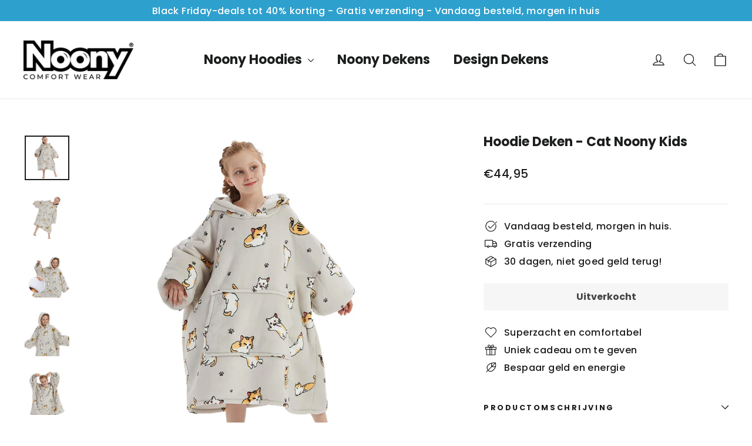

--- FILE ---
content_type: text/html; charset=utf-8
request_url: https://noony.nl/collections/new/products/noony-cat-kids
body_size: 35554
content:
<!doctype html>
<html class="no-js" lang="nl" dir="ltr">
<head>
  <meta charset="utf-8">
  <meta http-equiv="X-UA-Compatible" content="IE=edge,chrome=1">
  <meta name="viewport" content="width=device-width,initial-scale=1">
  <meta name="theme-color" content="#2ea0ce">
  <!-- Google Tag Manager -->
<script>(function(w,d,s,l,i){w[l]=w[l]||[];w[l].push({'gtm.start':
new Date().getTime(),event:'gtm.js'});var f=d.getElementsByTagName(s)[0],
j=d.createElement(s),dl=l!='dataLayer'?'&l='+l:'';j.async=true;j.src=
'https://www.googletagmanager.com/gtm.js?id='+i+dl;f.parentNode.insertBefore(j,f);
})(window,document,'script','dataLayer','GTM-TFP8FT2W');</script>
<!-- End Google Tag Manager -->
  <link rel="canonical" href="https://noony.nl/products/noony-cat-kids">
  <link rel="preconnect" href="https://cdn.shopify.com" crossorigin>
  <link rel="preconnect" href="https://fonts.shopifycdn.com" crossorigin>
  <link rel="dns-prefetch" href="https://productreviews.shopifycdn.com">
  <link rel="dns-prefetch" href="https://ajax.googleapis.com">
  <link rel="dns-prefetch" href="https://maps.googleapis.com">
  <link rel="dns-prefetch" href="https://maps.gstatic.com"><meta name="facebook-domain-verification" content="wv92zqpwtto5y0x9uosvhvyb6lieuf" /><title>Noony hoodie deken voor kinderen met katten print 84 cm vanaf 6 jaar oud
&ndash; Noony - Comfort Wear.
</title>
<meta name="description" content="Super warme hoodie deken met katten print. Gemaakt van het allerzachtste sherpa fleece. Nooit meer koud met deze deken met mouwen met katten print."><meta property="og:site_name" content="Noony - Comfort Wear.">
  <meta property="og:url" content="https://noony.nl/products/noony-cat-kids">
  <meta property="og:title" content="Hoodie Deken - Cat Noony Kids">
  <meta property="og:type" content="product">
  <meta property="og:description" content="Super warme hoodie deken met katten print. Gemaakt van het allerzachtste sherpa fleece. Nooit meer koud met deze deken met mouwen met katten print."><meta property="og:image" content="http://noony.nl/cdn/shop/products/Noonysquareproductimagedesign1_467b5c05-f5e7-432f-b7c2-fca41f2726e6.jpg?v=1667141081">
    <meta property="og:image:secure_url" content="https://noony.nl/cdn/shop/products/Noonysquareproductimagedesign1_467b5c05-f5e7-432f-b7c2-fca41f2726e6.jpg?v=1667141081">
    <meta property="og:image:width" content="1500">
    <meta property="og:image:height" content="1500"><meta name="twitter:site" content="@">
  <meta name="twitter:card" content="summary_large_image">
  <meta name="twitter:title" content="Hoodie Deken - Cat Noony Kids">
  <meta name="twitter:description" content="Super warme hoodie deken met katten print. Gemaakt van het allerzachtste sherpa fleece. Nooit meer koud met deze deken met mouwen met katten print.">
<style data-shopify>@font-face {
  font-family: Poppins;
  font-weight: 700;
  font-style: normal;
  font-display: swap;
  src: url("//noony.nl/cdn/fonts/poppins/poppins_n7.56758dcf284489feb014a026f3727f2f20a54626.woff2") format("woff2"),
       url("//noony.nl/cdn/fonts/poppins/poppins_n7.f34f55d9b3d3205d2cd6f64955ff4b36f0cfd8da.woff") format("woff");
}

  @font-face {
  font-family: Poppins;
  font-weight: 500;
  font-style: normal;
  font-display: swap;
  src: url("//noony.nl/cdn/fonts/poppins/poppins_n5.ad5b4b72b59a00358afc706450c864c3c8323842.woff2") format("woff2"),
       url("//noony.nl/cdn/fonts/poppins/poppins_n5.33757fdf985af2d24b32fcd84c9a09224d4b2c39.woff") format("woff");
}


  @font-face {
  font-family: Poppins;
  font-weight: 700;
  font-style: normal;
  font-display: swap;
  src: url("//noony.nl/cdn/fonts/poppins/poppins_n7.56758dcf284489feb014a026f3727f2f20a54626.woff2") format("woff2"),
       url("//noony.nl/cdn/fonts/poppins/poppins_n7.f34f55d9b3d3205d2cd6f64955ff4b36f0cfd8da.woff") format("woff");
}

  @font-face {
  font-family: Poppins;
  font-weight: 500;
  font-style: italic;
  font-display: swap;
  src: url("//noony.nl/cdn/fonts/poppins/poppins_i5.6acfce842c096080e34792078ef3cb7c3aad24d4.woff2") format("woff2"),
       url("//noony.nl/cdn/fonts/poppins/poppins_i5.a49113e4fe0ad7fd7716bd237f1602cbec299b3c.woff") format("woff");
}

  @font-face {
  font-family: Poppins;
  font-weight: 700;
  font-style: italic;
  font-display: swap;
  src: url("//noony.nl/cdn/fonts/poppins/poppins_i7.42fd71da11e9d101e1e6c7932199f925f9eea42d.woff2") format("woff2"),
       url("//noony.nl/cdn/fonts/poppins/poppins_i7.ec8499dbd7616004e21155106d13837fff4cf556.woff") format("woff");
}

</style><link href="//noony.nl/cdn/shop/t/39/assets/theme.css?v=7740699100815821101763392032" rel="stylesheet" type="text/css" media="all" />
<style data-shopify>:root {
    --typeHeaderPrimary: Poppins;
    --typeHeaderFallback: sans-serif;
    --typeHeaderSize: 22px;
    --typeHeaderWeight: 700;
    --typeHeaderLineHeight: 1.2;
    --typeHeaderSpacing: 0.0em;

    --typeBasePrimary:Poppins;
    --typeBaseFallback:sans-serif;
    --typeBaseSize: 16px;
    --typeBaseWeight: 500;
    --typeBaseLineHeight: 1.6;
    --typeBaseSpacing: 0.025em;

    --iconWeight: 3px;
    --iconLinecaps: round;
  }

  
.collection-hero__content:before,
  .hero__image-wrapper:before,
  .hero__media:before {
    background-image: linear-gradient(to bottom, rgba(0, 0, 0, 0.0) 0%, rgba(0, 0, 0, 0.0) 40%, rgba(0, 0, 0, 0.62) 100%);
  }

  .skrim__item-content .skrim__overlay:after {
    background-image: linear-gradient(to bottom, rgba(0, 0, 0, 0.0) 30%, rgba(0, 0, 0, 0.62) 100%);
  }

  .placeholder-content {
    background-image: linear-gradient(100deg, #ffffff 40%, #f7f7f7 63%, #ffffff 79%);
  }</style><script>
    document.documentElement.className = document.documentElement.className.replace('no-js', 'js');

    window.theme = window.theme || {};
    theme.routes = {
      home: "/",
      cart: "/cart.js",
      cartPage: "/cart",
      cartAdd: "/cart/add.js",
      cartChange: "/cart/change.js",
      search: "/search",
      predictiveSearch: "/search/suggest"
    };
    theme.strings = {
      soldOut: "Uitverkocht",
      unavailable: "Niet beschikbaar",
      inStockLabel: "Op voorraad",
      oneStockLabel: "",
      otherStockLabel: "",
      willNotShipUntil: "",
      willBeInStockAfter: "",
      waitingForStock: "",
      cartSavings: "",
      cartEmpty: "",
      cartTermsConfirmation: "",
      searchCollections: "Collecties",
      searchPages: "Pagina\u0026#39;s",
      searchArticles: "",
      maxQuantity: ""
    };
    theme.settings = {
      cartType: "drawer",
      isCustomerTemplate: false,
      moneyFormat: "€{{amount_with_comma_separator}}",
      predictiveSearch: true,
      predictiveSearchType: null,
      quickView: false,
      themeName: 'Motion',
      themeVersion: "10.5.1"
    };
  </script>

  <script>window.performance && window.performance.mark && window.performance.mark('shopify.content_for_header.start');</script><meta name="google-site-verification" content="1XhTbmGb31otPafnent_SW9TYEFHTpK8cWsCOOECNyM">
<meta name="facebook-domain-verification" content="memdtagtdd25rdodrln5t84g7bbqji">
<meta id="shopify-digital-wallet" name="shopify-digital-wallet" content="/26725023936/digital_wallets/dialog">
<link rel="alternate" type="application/json+oembed" href="https://noony.nl/products/noony-cat-kids.oembed">
<script async="async" src="/checkouts/internal/preloads.js?locale=nl-NL"></script>
<script id="shopify-features" type="application/json">{"accessToken":"489d8a5d12769525e232477b5a5991ad","betas":["rich-media-storefront-analytics"],"domain":"noony.nl","predictiveSearch":true,"shopId":26725023936,"locale":"nl"}</script>
<script>var Shopify = Shopify || {};
Shopify.shop = "noonyofficial.myshopify.com";
Shopify.locale = "nl";
Shopify.currency = {"active":"EUR","rate":"1.0"};
Shopify.country = "NL";
Shopify.theme = {"name":"Copy of Motion 17-11-2025","id":191177687370,"schema_name":"Motion","schema_version":"10.5.1","theme_store_id":847,"role":"main"};
Shopify.theme.handle = "null";
Shopify.theme.style = {"id":null,"handle":null};
Shopify.cdnHost = "noony.nl/cdn";
Shopify.routes = Shopify.routes || {};
Shopify.routes.root = "/";</script>
<script type="module">!function(o){(o.Shopify=o.Shopify||{}).modules=!0}(window);</script>
<script>!function(o){function n(){var o=[];function n(){o.push(Array.prototype.slice.apply(arguments))}return n.q=o,n}var t=o.Shopify=o.Shopify||{};t.loadFeatures=n(),t.autoloadFeatures=n()}(window);</script>
<script id="shop-js-analytics" type="application/json">{"pageType":"product"}</script>
<script defer="defer" async type="module" src="//noony.nl/cdn/shopifycloud/shop-js/modules/v2/client.init-shop-cart-sync_TYIdXJhk.nl.esm.js"></script>
<script defer="defer" async type="module" src="//noony.nl/cdn/shopifycloud/shop-js/modules/v2/chunk.common_B02BEaEK.esm.js"></script>
<script type="module">
  await import("//noony.nl/cdn/shopifycloud/shop-js/modules/v2/client.init-shop-cart-sync_TYIdXJhk.nl.esm.js");
await import("//noony.nl/cdn/shopifycloud/shop-js/modules/v2/chunk.common_B02BEaEK.esm.js");

  window.Shopify.SignInWithShop?.initShopCartSync?.({"fedCMEnabled":true,"windoidEnabled":true});

</script>
<script>(function() {
  var isLoaded = false;
  function asyncLoad() {
    if (isLoaded) return;
    isLoaded = true;
    var urls = ["https:\/\/intg.snapchat.com\/shopify\/shopify-scevent.js?id=7c70d895-c479-49bf-ac88-4b1f7481264f\u0026shop=noonyofficial.myshopify.com","https:\/\/pixel.wetracked.io\/noonyofficial.myshopify.com\/events.js?shop=noonyofficial.myshopify.com"];
    for (var i = 0; i < urls.length; i++) {
      var s = document.createElement('script');
      s.type = 'text/javascript';
      s.async = true;
      s.src = urls[i];
      var x = document.getElementsByTagName('script')[0];
      x.parentNode.insertBefore(s, x);
    }
  };
  if(window.attachEvent) {
    window.attachEvent('onload', asyncLoad);
  } else {
    window.addEventListener('load', asyncLoad, false);
  }
})();</script>
<script id="__st">var __st={"a":26725023936,"offset":3600,"reqid":"a98da332-2d33-45f6-8f57-ea1f0584797f-1764705681","pageurl":"noony.nl\/collections\/new\/products\/noony-cat-kids","u":"8559433ecb4c","p":"product","rtyp":"product","rid":7354045497536};</script>
<script>window.ShopifyPaypalV4VisibilityTracking = true;</script>
<script id="captcha-bootstrap">!function(){'use strict';const t='contact',e='account',n='new_comment',o=[[t,t],['blogs',n],['comments',n],[t,'customer']],c=[[e,'customer_login'],[e,'guest_login'],[e,'recover_customer_password'],[e,'create_customer']],r=t=>t.map((([t,e])=>`form[action*='/${t}']:not([data-nocaptcha='true']) input[name='form_type'][value='${e}']`)).join(','),a=t=>()=>t?[...document.querySelectorAll(t)].map((t=>t.form)):[];function s(){const t=[...o],e=r(t);return a(e)}const i='password',u='form_key',d=['recaptcha-v3-token','g-recaptcha-response','h-captcha-response',i],f=()=>{try{return window.sessionStorage}catch{return}},m='__shopify_v',_=t=>t.elements[u];function p(t,e,n=!1){try{const o=window.sessionStorage,c=JSON.parse(o.getItem(e)),{data:r}=function(t){const{data:e,action:n}=t;return t[m]||n?{data:e,action:n}:{data:t,action:n}}(c);for(const[e,n]of Object.entries(r))t.elements[e]&&(t.elements[e].value=n);n&&o.removeItem(e)}catch(o){console.error('form repopulation failed',{error:o})}}const l='form_type',E='cptcha';function T(t){t.dataset[E]=!0}const w=window,h=w.document,L='Shopify',v='ce_forms',y='captcha';let A=!1;((t,e)=>{const n=(g='f06e6c50-85a8-45c8-87d0-21a2b65856fe',I='https://cdn.shopify.com/shopifycloud/storefront-forms-hcaptcha/ce_storefront_forms_captcha_hcaptcha.v1.5.2.iife.js',D={infoText:'Beschermd door hCaptcha',privacyText:'Privacy',termsText:'Voorwaarden'},(t,e,n)=>{const o=w[L][v],c=o.bindForm;if(c)return c(t,g,e,D).then(n);var r;o.q.push([[t,g,e,D],n]),r=I,A||(h.body.append(Object.assign(h.createElement('script'),{id:'captcha-provider',async:!0,src:r})),A=!0)});var g,I,D;w[L]=w[L]||{},w[L][v]=w[L][v]||{},w[L][v].q=[],w[L][y]=w[L][y]||{},w[L][y].protect=function(t,e){n(t,void 0,e),T(t)},Object.freeze(w[L][y]),function(t,e,n,w,h,L){const[v,y,A,g]=function(t,e,n){const i=e?o:[],u=t?c:[],d=[...i,...u],f=r(d),m=r(i),_=r(d.filter((([t,e])=>n.includes(e))));return[a(f),a(m),a(_),s()]}(w,h,L),I=t=>{const e=t.target;return e instanceof HTMLFormElement?e:e&&e.form},D=t=>v().includes(t);t.addEventListener('submit',(t=>{const e=I(t);if(!e)return;const n=D(e)&&!e.dataset.hcaptchaBound&&!e.dataset.recaptchaBound,o=_(e),c=g().includes(e)&&(!o||!o.value);(n||c)&&t.preventDefault(),c&&!n&&(function(t){try{if(!f())return;!function(t){const e=f();if(!e)return;const n=_(t);if(!n)return;const o=n.value;o&&e.removeItem(o)}(t);const e=Array.from(Array(32),(()=>Math.random().toString(36)[2])).join('');!function(t,e){_(t)||t.append(Object.assign(document.createElement('input'),{type:'hidden',name:u})),t.elements[u].value=e}(t,e),function(t,e){const n=f();if(!n)return;const o=[...t.querySelectorAll(`input[type='${i}']`)].map((({name:t})=>t)),c=[...d,...o],r={};for(const[a,s]of new FormData(t).entries())c.includes(a)||(r[a]=s);n.setItem(e,JSON.stringify({[m]:1,action:t.action,data:r}))}(t,e)}catch(e){console.error('failed to persist form',e)}}(e),e.submit())}));const S=(t,e)=>{t&&!t.dataset[E]&&(n(t,e.some((e=>e===t))),T(t))};for(const o of['focusin','change'])t.addEventListener(o,(t=>{const e=I(t);D(e)&&S(e,y())}));const B=e.get('form_key'),M=e.get(l),P=B&&M;t.addEventListener('DOMContentLoaded',(()=>{const t=y();if(P)for(const e of t)e.elements[l].value===M&&p(e,B);[...new Set([...A(),...v().filter((t=>'true'===t.dataset.shopifyCaptcha))])].forEach((e=>S(e,t)))}))}(h,new URLSearchParams(w.location.search),n,t,e,['guest_login'])})(!0,!0)}();</script>
<script integrity="sha256-52AcMU7V7pcBOXWImdc/TAGTFKeNjmkeM1Pvks/DTgc=" data-source-attribution="shopify.loadfeatures" defer="defer" src="//noony.nl/cdn/shopifycloud/storefront/assets/storefront/load_feature-81c60534.js" crossorigin="anonymous"></script>
<script data-source-attribution="shopify.dynamic_checkout.dynamic.init">var Shopify=Shopify||{};Shopify.PaymentButton=Shopify.PaymentButton||{isStorefrontPortableWallets:!0,init:function(){window.Shopify.PaymentButton.init=function(){};var t=document.createElement("script");t.src="https://noony.nl/cdn/shopifycloud/portable-wallets/latest/portable-wallets.nl.js",t.type="module",document.head.appendChild(t)}};
</script>
<script data-source-attribution="shopify.dynamic_checkout.buyer_consent">
  function portableWalletsHideBuyerConsent(e){var t=document.getElementById("shopify-buyer-consent"),n=document.getElementById("shopify-subscription-policy-button");t&&n&&(t.classList.add("hidden"),t.setAttribute("aria-hidden","true"),n.removeEventListener("click",e))}function portableWalletsShowBuyerConsent(e){var t=document.getElementById("shopify-buyer-consent"),n=document.getElementById("shopify-subscription-policy-button");t&&n&&(t.classList.remove("hidden"),t.removeAttribute("aria-hidden"),n.addEventListener("click",e))}window.Shopify?.PaymentButton&&(window.Shopify.PaymentButton.hideBuyerConsent=portableWalletsHideBuyerConsent,window.Shopify.PaymentButton.showBuyerConsent=portableWalletsShowBuyerConsent);
</script>
<script data-source-attribution="shopify.dynamic_checkout.cart.bootstrap">document.addEventListener("DOMContentLoaded",(function(){function t(){return document.querySelector("shopify-accelerated-checkout-cart, shopify-accelerated-checkout")}if(t())Shopify.PaymentButton.init();else{new MutationObserver((function(e,n){t()&&(Shopify.PaymentButton.init(),n.disconnect())})).observe(document.body,{childList:!0,subtree:!0})}}));
</script>
<script id='scb4127' type='text/javascript' async='' src='https://noony.nl/cdn/shopifycloud/privacy-banner/storefront-banner.js'></script>
<script>window.performance && window.performance.mark && window.performance.mark('shopify.content_for_header.end');</script>

  <script src="//noony.nl/cdn/shop/t/39/assets/vendor-scripts-v14.js" defer="defer"></script><script src="//noony.nl/cdn/shop/t/39/assets/theme.js?v=7651693481908912771763389391" defer="defer"></script>
<!-- BEGIN app block: shopify://apps/judge-me-reviews/blocks/judgeme_core/61ccd3b1-a9f2-4160-9fe9-4fec8413e5d8 --><!-- Start of Judge.me Core -->




<link rel="dns-prefetch" href="https://cdnwidget.judge.me">
<link rel="dns-prefetch" href="https://cdn.judge.me">
<link rel="dns-prefetch" href="https://cdn1.judge.me">
<link rel="dns-prefetch" href="https://api.judge.me">

<script data-cfasync='false' class='jdgm-settings-script'>window.jdgmSettings={"pagination":5,"disable_web_reviews":false,"badge_no_review_text":"(0)","badge_n_reviews_text":"({{ n }})","badge_star_color":"#2ea0ce","hide_badge_preview_if_no_reviews":true,"badge_hide_text":false,"enforce_center_preview_badge":false,"widget_title":"Klanten-reviews","widget_open_form_text":"Schrijf een recensie","widget_close_form_text":"Annuleer beoordeling","widget_refresh_page_text":"Pagina hernieuwen","widget_summary_text":"Gebaseerd op {{ number_of_reviews }} beoordeling/beoordelingen","widget_no_review_text":"Nog geen beoordelingen","widget_name_field_text":"Naam","widget_verified_name_field_text":"Geverifieerde naam (openbaar)","widget_name_placeholder_text":"Voer je naam in (openbaar)","widget_required_field_error_text":"Dit veld is verplicht.","widget_email_field_text":"E-mail","widget_verified_email_field_text":"Geverifieerd e-mailadres (privé, kan niet worden bewerkt)","widget_email_placeholder_text":"Voer uw e-mailadres in (privé)","widget_email_field_error_text":"Gelieve een geldig e-mailadres in te geven.","widget_rating_field_text":"Beoordeling","widget_review_title_field_text":"Titel van beoordeling","widget_review_title_placeholder_text":"Geef uw beoordeling een titel","widget_review_body_field_text":"Beoordeling","widget_review_body_placeholder_text":"Schrijf hier uw opmerkingen","widget_pictures_field_text":"Foto/Video (optioneel)","widget_submit_review_text":"Review versturen","widget_submit_verified_review_text":"Verstuur geverifieerde beoordeling","widget_submit_success_msg_with_auto_publish":"Dank je! Vernieuw de pagina over enkele ogenblikken om uw recensie te zien. U kunt uw recensie verwijderen of bewerken door in te loggen op \u003ca href='https://judge.me/login' target='_blank' rel='nofollow noopener'\u003eJudge.me\u003c/a\u003e","widget_submit_success_msg_no_auto_publish":"Dank je! Uw recensie wordt gepubliceerd zodra deze is goedgekeurd door de winkelbeheerder. U kunt uw recensie verwijderen of bewerken door in te loggen op \u003ca href='https://judge.me/login' target='_blank' rel='nofollow noopener'\u003eJudge.me\u003c/a\u003e","widget_show_default_reviews_out_of_total_text":"{{ n_reviews_shown }} wordt weergegeven bij {{ n_reviews }} beoordelingen.","widget_show_all_link_text":"Toon alles","widget_show_less_link_text":"Laat minder zien","widget_author_said_text":"{{ reviewer_name }} zei:","widget_days_text":"{{ n }} dagen geleden","widget_weeks_text":"{{ n }} week/weken geleden","widget_months_text":"{{ n }} maanden/maanden geleden","widget_years_text":"{{ n }} jaar/jaar geleden","widget_yesterday_text":"Gisteren","widget_today_text":"Vandaag","widget_replied_text":"\u003e\u003e {{ shop_name }} heeft gereageerd:","widget_read_more_text":"Lees verder","widget_rating_filter_see_all_text":"Alle beoordelingen bekijken","widget_sorting_most_recent_text":"Meest recente","widget_sorting_highest_rating_text":"Hoogste waardering","widget_sorting_lowest_rating_text":"Laagste waardering","widget_sorting_with_pictures_text":"Alleen afbeeldingen","widget_sorting_most_helpful_text":"Meest behulpzaam","widget_open_question_form_text":"Een vraag stellen","widget_reviews_subtab_text":"beoordelingen","widget_questions_subtab_text":"vragen","widget_question_label_text":"Vraag","widget_answer_label_text":"Antwoord","widget_question_placeholder_text":"Schrijf hier uw vraag","widget_submit_question_text":"Vraag verzenden","widget_question_submit_success_text":"Bedankt voor je vraag! We zullen u op de hoogte stellen en uw vraag zal worden gepubliceerd zodra deze is beantwoord.","widget_star_color":"#2ea0ce","verified_badge_text":"geverifieerd","verified_badge_placement":"left-of-reviewer-name","widget_hide_border":false,"widget_social_share":false,"widget_thumb":false,"widget_review_location_show":false,"all_reviews_include_out_of_store_products":true,"all_reviews_out_of_store_text":"(uit winkel)","all_reviews_product_name_prefix_text":"over","enable_review_pictures":true,"enable_question_anwser":false,"review_date_format":"dd/mm/yyyy","widget_product_reviews_subtab_text":"Product recensies","widget_shop_reviews_subtab_text":"Winkel beoordelingen","widget_write_a_store_review_text":"Schrijf een winkelrecensie","widget_other_languages_heading":"Beoordelingen in Andere Talen","widget_sorting_pictures_first_text":"Foto's eerst","floating_tab_button_name":"★ Beoordelingen","floating_tab_title":"Laat klanten voor ons spreken","floating_tab_url":"","floating_tab_url_enabled":false,"all_reviews_text_badge_text":"Klanten beoordelen ons {{ shop.metafields.judgeme.all_reviews_rating | round: 1 }}/5 gebaseerd op {{ shop.metafields.judgeme.all_reviews_count }} - recensies.","all_reviews_text_badge_text_branded_style":"{{ shop.metafields.judgeme.all_reviews_rating | round: 1 }} van 5 sterren gebaseerd op {{ shop.metafields.judgeme.all_reviews_count }} beoordelingen","all_reviews_text_badge_url":"","featured_carousel_title":"Laat klanten voor ons spreken","featured_carousel_count_text":"van {{ n }} recensies","featured_carousel_url":"","featured_carousel_height":300,"featured_carousel_width":100,"verified_count_badge_url":"","widget_star_use_custom_color":true,"picture_reminder_submit_button":"Upload afbeeldingen","widget_sorting_videos_first_text":"Video's eerst","widget_review_pending_text":"In afwachting","remove_microdata_snippet":true,"preview_badge_no_question_text":"Geen vragen","preview_badge_n_question_text":"{{ number_of_questions }} vraag/vragen","widget_search_bar_placeholder":"Doorzoek beoordelingen","widget_sorting_verified_only_text":"Alleen geverifieerd","featured_carousel_theme":"card","featured_carousel_more_reviews_button_text":"Read more reviews","featured_carousel_view_product_button_text":"Bekijk product","all_reviews_page_load_more_text":"Laad meer recensies","widget_public_name_text":"openbaar weergegeven als","default_reviewer_name":"Jan de Vries","default_reviewer_name_has_non_latin":true,"widget_reviewer_anonymous":"Anoniem","medals_widget_title":"Judge.me Review-medailles","widget_invalid_yt_video_url_error_text":"Geen YouTube-video-URL","widget_max_length_field_error_text":"Voer niet meer dan {0} tekens in.","widget_verified_by_shop_text":"Geverifieerd door Shop","widget_load_with_code_splitting":true,"widget_ugc_title":"Door ons gemaakt, door jou gedeeld","widget_ugc_subtitle":"Tag ons om jouw foto op onze pagina te zien","widget_ugc_primary_button_text":"Koop nu","widget_ugc_secondary_button_text":"Meer laden","widget_ugc_reviews_button_text":"Bekijk beoordelingen","widget_primary_color":"#2ea0ce","widget_summary_average_rating_text":"{{ average_rating }} van de 5","widget_media_grid_title":"Foto's en video's van klanten","widget_media_grid_see_more_text":"Bekijk meer","widget_verified_by_judgeme_text":"Geverifieerd door Judge.me","widget_verified_by_judgeme_text_in_store_medals":"Verified by Judge.me","widget_media_field_exceed_quantity_message":"Sorry, we kunnen slechts {{ max_media }} voor één recensie accepteren.","widget_media_field_exceed_limit_message":"{{ file_name }} is te groot, selecteer een {{ media_type }} kleiner dan {{ size_limit }}MB.","widget_review_submitted_text":"Recensie verzonden!","widget_question_submitted_text":"Vraag ingediend!","widget_close_form_text_question":"Annuleer","widget_write_your_answer_here_text":"Schrijf hier je antwoord","widget_enabled_branded_link":true,"widget_show_collected_by_judgeme":true,"widget_collected_by_judgeme_text":"verzameld door Judge.me","widget_load_more_text":"Meer laden","widget_full_review_text":"Volledige review","widget_read_more_reviews_text":"Lees meer beoordelingen","widget_read_questions_text":"Lees vragen","widget_questions_and_answers_text":"Vragen","widget_verified_by_text":"Geverifieërd door","widget_number_of_reviews_text":"{{ number_of_reviews }} beoordelingen","widget_back_button_text":"Terug","widget_next_button_text":"Volgende","widget_custom_forms_filter_button":"Filters","custom_forms_style":"vertical","how_reviews_are_collected":"Hoe beoordelingen worden verzameld?","widget_gdpr_statement":"hoe we je gegevens gebruiken: we nemen alleen contact met je op over de recensie die je hebt achtergelaten, en alleen als dat nodig is. door je recensie in te dienen, ga je akkoord met de \u003ca href='https://judge.me/terms' target='_blank' rel='nofollow noopener'\u003evoorwaarden\u003c/a\u003e en \u003ca href='https://judge.me/privacy' target='_blank' rel='nofollow noopener'\u003eprivacybeleid\u003c/a\u003e en \u003ca href='https://judge.me/content-policy' target='_blank' rel='nofollow noopener'\u003einhoud\u003c/a\u003e beleid van Judge.me.","review_snippet_widget_round_border_style":true,"review_snippet_widget_card_color":"#FFFFFF","review_snippet_widget_slider_arrows_background_color":"#FFFFFF","review_snippet_widget_slider_arrows_color":"#000000","review_snippet_widget_star_color":"#339999","preview_badge_collection_page_install_preference":true,"preview_badge_product_page_install_preference":true,"review_widget_best_location":true,"platform":"shopify","branding_url":"https://app.judge.me/reviews/stores/noony.nl","branding_text":"Via Judge.me","locale":"en","reply_name":"Noony - Comfort Wear.","widget_version":"3.0","footer":true,"autopublish":true,"review_dates":true,"enable_custom_form":false,"shop_use_review_site":true,"enable_multi_locales_translations":false,"can_be_branded":true,"reply_name_text":"Noony - Comfort Wear."};</script> <style class='jdgm-settings-style'>.jdgm-xx{left:0}:root{--jdgm-primary-color: #2ea0ce;--jdgm-secondary-color: rgba(46,160,206,0.1);--jdgm-star-color: #2ea0ce;--jdgm-write-review-text-color: white;--jdgm-write-review-bg-color: #2ea0ce;--jdgm-paginate-color: #2ea0ce;--jdgm-border-radius: 0;--jdgm-reviewer-name-color: #2ea0ce}.jdgm-histogram__bar-content{background-color:#2ea0ce}.jdgm-rev[data-verified-buyer=true] .jdgm-rev__icon.jdgm-rev__icon:after,.jdgm-rev__buyer-badge.jdgm-rev__buyer-badge{color:white;background-color:#2ea0ce}.jdgm-review-widget--small .jdgm-gallery.jdgm-gallery .jdgm-gallery__thumbnail-link:nth-child(8) .jdgm-gallery__thumbnail-wrapper.jdgm-gallery__thumbnail-wrapper:before{content:"Bekijk meer"}@media only screen and (min-width: 768px){.jdgm-gallery.jdgm-gallery .jdgm-gallery__thumbnail-link:nth-child(8) .jdgm-gallery__thumbnail-wrapper.jdgm-gallery__thumbnail-wrapper:before{content:"Bekijk meer"}}.jdgm-preview-badge .jdgm-star.jdgm-star{color:#2ea0ce}.jdgm-prev-badge[data-average-rating='0.00']{display:none !important}.jdgm-author-all-initials{display:none !important}.jdgm-author-last-initial{display:none !important}.jdgm-rev-widg__title{visibility:hidden}.jdgm-rev-widg__summary-text{visibility:hidden}.jdgm-prev-badge__text{visibility:hidden}.jdgm-rev__prod-link-prefix:before{content:'over'}.jdgm-rev__out-of-store-text:before{content:'(uit winkel)'}@media only screen and (min-width: 768px){.jdgm-rev__pics .jdgm-rev_all-rev-page-picture-separator,.jdgm-rev__pics .jdgm-rev__product-picture{display:none}}@media only screen and (max-width: 768px){.jdgm-rev__pics .jdgm-rev_all-rev-page-picture-separator,.jdgm-rev__pics .jdgm-rev__product-picture{display:none}}.jdgm-preview-badge[data-template="index"]{display:none !important}.jdgm-verified-count-badget[data-from-snippet="true"]{display:none !important}.jdgm-carousel-wrapper[data-from-snippet="true"]{display:none !important}.jdgm-all-reviews-text[data-from-snippet="true"]{display:none !important}.jdgm-medals-section[data-from-snippet="true"]{display:none !important}.jdgm-ugc-media-wrapper[data-from-snippet="true"]{display:none !important}.jdgm-review-snippet-widget .jdgm-rev-snippet-widget__cards-container .jdgm-rev-snippet-card{border-radius:8px;background:#fff}.jdgm-review-snippet-widget .jdgm-rev-snippet-widget__cards-container .jdgm-rev-snippet-card__rev-rating .jdgm-star{color:#399}.jdgm-review-snippet-widget .jdgm-rev-snippet-widget__prev-btn,.jdgm-review-snippet-widget .jdgm-rev-snippet-widget__next-btn{border-radius:50%;background:#fff}.jdgm-review-snippet-widget .jdgm-rev-snippet-widget__prev-btn>svg,.jdgm-review-snippet-widget .jdgm-rev-snippet-widget__next-btn>svg{fill:#000}.jdgm-full-rev-modal.rev-snippet-widget .jm-mfp-container .jm-mfp-content,.jdgm-full-rev-modal.rev-snippet-widget .jm-mfp-container .jdgm-full-rev__icon,.jdgm-full-rev-modal.rev-snippet-widget .jm-mfp-container .jdgm-full-rev__pic-img,.jdgm-full-rev-modal.rev-snippet-widget .jm-mfp-container .jdgm-full-rev__reply{border-radius:8px}.jdgm-full-rev-modal.rev-snippet-widget .jm-mfp-container .jdgm-full-rev[data-verified-buyer="true"] .jdgm-full-rev__icon::after{border-radius:8px}.jdgm-full-rev-modal.rev-snippet-widget .jm-mfp-container .jdgm-full-rev .jdgm-rev__buyer-badge{border-radius:calc( 8px / 2 )}.jdgm-full-rev-modal.rev-snippet-widget .jm-mfp-container .jdgm-full-rev .jdgm-full-rev__replier::before{content:'Noony - Comfort Wear.'}.jdgm-full-rev-modal.rev-snippet-widget .jm-mfp-container .jdgm-full-rev .jdgm-full-rev__product-button{border-radius:calc( 8px * 6 )}
</style> <style class='jdgm-settings-style'></style>

  
  
  
  <style class='jdgm-miracle-styles'>
  @-webkit-keyframes jdgm-spin{0%{-webkit-transform:rotate(0deg);-ms-transform:rotate(0deg);transform:rotate(0deg)}100%{-webkit-transform:rotate(359deg);-ms-transform:rotate(359deg);transform:rotate(359deg)}}@keyframes jdgm-spin{0%{-webkit-transform:rotate(0deg);-ms-transform:rotate(0deg);transform:rotate(0deg)}100%{-webkit-transform:rotate(359deg);-ms-transform:rotate(359deg);transform:rotate(359deg)}}@font-face{font-family:'JudgemeStar';src:url("[data-uri]") format("woff");font-weight:normal;font-style:normal}.jdgm-star{font-family:'JudgemeStar';display:inline !important;text-decoration:none !important;padding:0 4px 0 0 !important;margin:0 !important;font-weight:bold;opacity:1;-webkit-font-smoothing:antialiased;-moz-osx-font-smoothing:grayscale}.jdgm-star:hover{opacity:1}.jdgm-star:last-of-type{padding:0 !important}.jdgm-star.jdgm--on:before{content:"\e000"}.jdgm-star.jdgm--off:before{content:"\e001"}.jdgm-star.jdgm--half:before{content:"\e002"}.jdgm-widget *{margin:0;line-height:1.4;-webkit-box-sizing:border-box;-moz-box-sizing:border-box;box-sizing:border-box;-webkit-overflow-scrolling:touch}.jdgm-hidden{display:none !important;visibility:hidden !important}.jdgm-temp-hidden{display:none}.jdgm-spinner{width:40px;height:40px;margin:auto;border-radius:50%;border-top:2px solid #eee;border-right:2px solid #eee;border-bottom:2px solid #eee;border-left:2px solid #ccc;-webkit-animation:jdgm-spin 0.8s infinite linear;animation:jdgm-spin 0.8s infinite linear}.jdgm-prev-badge{display:block !important}

</style>


  
  
   


<script data-cfasync='false' class='jdgm-script'>
!function(e){window.jdgm=window.jdgm||{},jdgm.CDN_HOST="https://cdnwidget.judge.me/",jdgm.API_HOST="https://api.judge.me/",jdgm.CDN_BASE_URL="https://cdn.shopify.com/extensions/019ae00f-0786-7cf9-bb75-56ebf85a58fc/judgeme-extensions-254/assets/",
jdgm.docReady=function(d){(e.attachEvent?"complete"===e.readyState:"loading"!==e.readyState)?
setTimeout(d,0):e.addEventListener("DOMContentLoaded",d)},jdgm.loadCSS=function(d,t,o,a){
!o&&jdgm.loadCSS.requestedUrls.indexOf(d)>=0||(jdgm.loadCSS.requestedUrls.push(d),
(a=e.createElement("link")).rel="stylesheet",a.class="jdgm-stylesheet",a.media="nope!",
a.href=d,a.onload=function(){this.media="all",t&&setTimeout(t)},e.body.appendChild(a))},
jdgm.loadCSS.requestedUrls=[],jdgm.loadJS=function(e,d){var t=new XMLHttpRequest;
t.onreadystatechange=function(){4===t.readyState&&(Function(t.response)(),d&&d(t.response))},
t.open("GET",e),t.send()},jdgm.docReady((function(){(window.jdgmLoadCSS||e.querySelectorAll(
".jdgm-widget, .jdgm-all-reviews-page").length>0)&&(jdgmSettings.widget_load_with_code_splitting?
parseFloat(jdgmSettings.widget_version)>=3?jdgm.loadCSS(jdgm.CDN_HOST+"widget_v3/base.css"):
jdgm.loadCSS(jdgm.CDN_HOST+"widget/base.css"):jdgm.loadCSS(jdgm.CDN_HOST+"shopify_v2.css"),
jdgm.loadJS(jdgm.CDN_HOST+"loader.js"))}))}(document);
</script>
<noscript><link rel="stylesheet" type="text/css" media="all" href="https://cdnwidget.judge.me/shopify_v2.css"></noscript>

<!-- BEGIN app snippet: theme_fix_tags --><script>
  (function() {
    var jdgmThemeFixes = null;
    if (!jdgmThemeFixes) return;
    var thisThemeFix = jdgmThemeFixes[Shopify.theme.id];
    if (!thisThemeFix) return;

    if (thisThemeFix.html) {
      document.addEventListener("DOMContentLoaded", function() {
        var htmlDiv = document.createElement('div');
        htmlDiv.classList.add('jdgm-theme-fix-html');
        htmlDiv.innerHTML = thisThemeFix.html;
        document.body.append(htmlDiv);
      });
    };

    if (thisThemeFix.css) {
      var styleTag = document.createElement('style');
      styleTag.classList.add('jdgm-theme-fix-style');
      styleTag.innerHTML = thisThemeFix.css;
      document.head.append(styleTag);
    };

    if (thisThemeFix.js) {
      var scriptTag = document.createElement('script');
      scriptTag.classList.add('jdgm-theme-fix-script');
      scriptTag.innerHTML = thisThemeFix.js;
      document.head.append(scriptTag);
    };
  })();
</script>
<!-- END app snippet -->
<!-- End of Judge.me Core -->



<!-- END app block --><script src="https://cdn.shopify.com/extensions/019ae00f-0786-7cf9-bb75-56ebf85a58fc/judgeme-extensions-254/assets/loader.js" type="text/javascript" defer="defer"></script>
<link href="https://monorail-edge.shopifysvc.com" rel="dns-prefetch">
<script>(function(){if ("sendBeacon" in navigator && "performance" in window) {try {var session_token_from_headers = performance.getEntriesByType('navigation')[0].serverTiming.find(x => x.name == '_s').description;} catch {var session_token_from_headers = undefined;}var session_cookie_matches = document.cookie.match(/_shopify_s=([^;]*)/);var session_token_from_cookie = session_cookie_matches && session_cookie_matches.length === 2 ? session_cookie_matches[1] : "";var session_token = session_token_from_headers || session_token_from_cookie || "";function handle_abandonment_event(e) {var entries = performance.getEntries().filter(function(entry) {return /monorail-edge.shopifysvc.com/.test(entry.name);});if (!window.abandonment_tracked && entries.length === 0) {window.abandonment_tracked = true;var currentMs = Date.now();var navigation_start = performance.timing.navigationStart;var payload = {shop_id: 26725023936,url: window.location.href,navigation_start,duration: currentMs - navigation_start,session_token,page_type: "product"};window.navigator.sendBeacon("https://monorail-edge.shopifysvc.com/v1/produce", JSON.stringify({schema_id: "online_store_buyer_site_abandonment/1.1",payload: payload,metadata: {event_created_at_ms: currentMs,event_sent_at_ms: currentMs}}));}}window.addEventListener('pagehide', handle_abandonment_event);}}());</script>
<script id="web-pixels-manager-setup">(function e(e,d,r,n,o){if(void 0===o&&(o={}),!Boolean(null===(a=null===(i=window.Shopify)||void 0===i?void 0:i.analytics)||void 0===a?void 0:a.replayQueue)){var i,a;window.Shopify=window.Shopify||{};var t=window.Shopify;t.analytics=t.analytics||{};var s=t.analytics;s.replayQueue=[],s.publish=function(e,d,r){return s.replayQueue.push([e,d,r]),!0};try{self.performance.mark("wpm:start")}catch(e){}var l=function(){var e={modern:/Edge?\/(1{2}[4-9]|1[2-9]\d|[2-9]\d{2}|\d{4,})\.\d+(\.\d+|)|Firefox\/(1{2}[4-9]|1[2-9]\d|[2-9]\d{2}|\d{4,})\.\d+(\.\d+|)|Chrom(ium|e)\/(9{2}|\d{3,})\.\d+(\.\d+|)|(Maci|X1{2}).+ Version\/(15\.\d+|(1[6-9]|[2-9]\d|\d{3,})\.\d+)([,.]\d+|)( \(\w+\)|)( Mobile\/\w+|) Safari\/|Chrome.+OPR\/(9{2}|\d{3,})\.\d+\.\d+|(CPU[ +]OS|iPhone[ +]OS|CPU[ +]iPhone|CPU IPhone OS|CPU iPad OS)[ +]+(15[._]\d+|(1[6-9]|[2-9]\d|\d{3,})[._]\d+)([._]\d+|)|Android:?[ /-](13[3-9]|1[4-9]\d|[2-9]\d{2}|\d{4,})(\.\d+|)(\.\d+|)|Android.+Firefox\/(13[5-9]|1[4-9]\d|[2-9]\d{2}|\d{4,})\.\d+(\.\d+|)|Android.+Chrom(ium|e)\/(13[3-9]|1[4-9]\d|[2-9]\d{2}|\d{4,})\.\d+(\.\d+|)|SamsungBrowser\/([2-9]\d|\d{3,})\.\d+/,legacy:/Edge?\/(1[6-9]|[2-9]\d|\d{3,})\.\d+(\.\d+|)|Firefox\/(5[4-9]|[6-9]\d|\d{3,})\.\d+(\.\d+|)|Chrom(ium|e)\/(5[1-9]|[6-9]\d|\d{3,})\.\d+(\.\d+|)([\d.]+$|.*Safari\/(?![\d.]+ Edge\/[\d.]+$))|(Maci|X1{2}).+ Version\/(10\.\d+|(1[1-9]|[2-9]\d|\d{3,})\.\d+)([,.]\d+|)( \(\w+\)|)( Mobile\/\w+|) Safari\/|Chrome.+OPR\/(3[89]|[4-9]\d|\d{3,})\.\d+\.\d+|(CPU[ +]OS|iPhone[ +]OS|CPU[ +]iPhone|CPU IPhone OS|CPU iPad OS)[ +]+(10[._]\d+|(1[1-9]|[2-9]\d|\d{3,})[._]\d+)([._]\d+|)|Android:?[ /-](13[3-9]|1[4-9]\d|[2-9]\d{2}|\d{4,})(\.\d+|)(\.\d+|)|Mobile Safari.+OPR\/([89]\d|\d{3,})\.\d+\.\d+|Android.+Firefox\/(13[5-9]|1[4-9]\d|[2-9]\d{2}|\d{4,})\.\d+(\.\d+|)|Android.+Chrom(ium|e)\/(13[3-9]|1[4-9]\d|[2-9]\d{2}|\d{4,})\.\d+(\.\d+|)|Android.+(UC? ?Browser|UCWEB|U3)[ /]?(15\.([5-9]|\d{2,})|(1[6-9]|[2-9]\d|\d{3,})\.\d+)\.\d+|SamsungBrowser\/(5\.\d+|([6-9]|\d{2,})\.\d+)|Android.+MQ{2}Browser\/(14(\.(9|\d{2,})|)|(1[5-9]|[2-9]\d|\d{3,})(\.\d+|))(\.\d+|)|K[Aa][Ii]OS\/(3\.\d+|([4-9]|\d{2,})\.\d+)(\.\d+|)/},d=e.modern,r=e.legacy,n=navigator.userAgent;return n.match(d)?"modern":n.match(r)?"legacy":"unknown"}(),u="modern"===l?"modern":"legacy",c=(null!=n?n:{modern:"",legacy:""})[u],f=function(e){return[e.baseUrl,"/wpm","/b",e.hashVersion,"modern"===e.buildTarget?"m":"l",".js"].join("")}({baseUrl:d,hashVersion:r,buildTarget:u}),m=function(e){var d=e.version,r=e.bundleTarget,n=e.surface,o=e.pageUrl,i=e.monorailEndpoint;return{emit:function(e){var a=e.status,t=e.errorMsg,s=(new Date).getTime(),l=JSON.stringify({metadata:{event_sent_at_ms:s},events:[{schema_id:"web_pixels_manager_load/3.1",payload:{version:d,bundle_target:r,page_url:o,status:a,surface:n,error_msg:t},metadata:{event_created_at_ms:s}}]});if(!i)return console&&console.warn&&console.warn("[Web Pixels Manager] No Monorail endpoint provided, skipping logging."),!1;try{return self.navigator.sendBeacon.bind(self.navigator)(i,l)}catch(e){}var u=new XMLHttpRequest;try{return u.open("POST",i,!0),u.setRequestHeader("Content-Type","text/plain"),u.send(l),!0}catch(e){return console&&console.warn&&console.warn("[Web Pixels Manager] Got an unhandled error while logging to Monorail."),!1}}}}({version:r,bundleTarget:l,surface:e.surface,pageUrl:self.location.href,monorailEndpoint:e.monorailEndpoint});try{o.browserTarget=l,function(e){var d=e.src,r=e.async,n=void 0===r||r,o=e.onload,i=e.onerror,a=e.sri,t=e.scriptDataAttributes,s=void 0===t?{}:t,l=document.createElement("script"),u=document.querySelector("head"),c=document.querySelector("body");if(l.async=n,l.src=d,a&&(l.integrity=a,l.crossOrigin="anonymous"),s)for(var f in s)if(Object.prototype.hasOwnProperty.call(s,f))try{l.dataset[f]=s[f]}catch(e){}if(o&&l.addEventListener("load",o),i&&l.addEventListener("error",i),u)u.appendChild(l);else{if(!c)throw new Error("Did not find a head or body element to append the script");c.appendChild(l)}}({src:f,async:!0,onload:function(){if(!function(){var e,d;return Boolean(null===(d=null===(e=window.Shopify)||void 0===e?void 0:e.analytics)||void 0===d?void 0:d.initialized)}()){var d=window.webPixelsManager.init(e)||void 0;if(d){var r=window.Shopify.analytics;r.replayQueue.forEach((function(e){var r=e[0],n=e[1],o=e[2];d.publishCustomEvent(r,n,o)})),r.replayQueue=[],r.publish=d.publishCustomEvent,r.visitor=d.visitor,r.initialized=!0}}},onerror:function(){return m.emit({status:"failed",errorMsg:"".concat(f," has failed to load")})},sri:function(e){var d=/^sha384-[A-Za-z0-9+/=]+$/;return"string"==typeof e&&d.test(e)}(c)?c:"",scriptDataAttributes:o}),m.emit({status:"loading"})}catch(e){m.emit({status:"failed",errorMsg:(null==e?void 0:e.message)||"Unknown error"})}}})({shopId: 26725023936,storefrontBaseUrl: "https://noony.nl",extensionsBaseUrl: "https://extensions.shopifycdn.com/cdn/shopifycloud/web-pixels-manager",monorailEndpoint: "https://monorail-edge.shopifysvc.com/unstable/produce_batch",surface: "storefront-renderer",enabledBetaFlags: ["2dca8a86"],webPixelsConfigList: [{"id":"2730230090","configuration":"{\"tagID\":\"2612422697550\"}","eventPayloadVersion":"v1","runtimeContext":"STRICT","scriptVersion":"18031546ee651571ed29edbe71a3550b","type":"APP","apiClientId":3009811,"privacyPurposes":["ANALYTICS","MARKETING","SALE_OF_DATA"],"dataSharingAdjustments":{"protectedCustomerApprovalScopes":["read_customer_address","read_customer_email","read_customer_name","read_customer_personal_data","read_customer_phone"]}},{"id":"2204434762","configuration":"{\"webPixelName\":\"Judge.me\"}","eventPayloadVersion":"v1","runtimeContext":"STRICT","scriptVersion":"34ad157958823915625854214640f0bf","type":"APP","apiClientId":683015,"privacyPurposes":["ANALYTICS"],"dataSharingAdjustments":{"protectedCustomerApprovalScopes":["read_customer_email","read_customer_name","read_customer_personal_data","read_customer_phone"]}},{"id":"903741770","configuration":"{\"config\":\"{\\\"google_tag_ids\\\":[\\\"G-B7RXGQFERJ\\\",\\\"AW-11378783630\\\",\\\"GT-TWMCRBL5\\\"],\\\"target_country\\\":\\\"NL\\\",\\\"gtag_events\\\":[{\\\"type\\\":\\\"begin_checkout\\\",\\\"action_label\\\":[\\\"G-B7RXGQFERJ\\\",\\\"AW-11378783630\\\/ZafeCKa0jasbEI7r6bEq\\\"]},{\\\"type\\\":\\\"search\\\",\\\"action_label\\\":[\\\"G-B7RXGQFERJ\\\",\\\"AW-11378783630\\\/STSWCMHunKsbEI7r6bEq\\\"]},{\\\"type\\\":\\\"view_item\\\",\\\"action_label\\\":[\\\"G-B7RXGQFERJ\\\",\\\"AW-11378783630\\\/bW68CK-0jasbEI7r6bEq\\\",\\\"MC-ZMZLRHV04K\\\"]},{\\\"type\\\":\\\"purchase\\\",\\\"action_label\\\":[\\\"G-B7RXGQFERJ\\\",\\\"AW-11378783630\\\/LE0mCKO0jasbEI7r6bEq\\\",\\\"MC-ZMZLRHV04K\\\"]},{\\\"type\\\":\\\"page_view\\\",\\\"action_label\\\":[\\\"G-B7RXGQFERJ\\\",\\\"AW-11378783630\\\/fwRXCKy0jasbEI7r6bEq\\\",\\\"MC-ZMZLRHV04K\\\"]},{\\\"type\\\":\\\"add_payment_info\\\",\\\"action_label\\\":[\\\"G-B7RXGQFERJ\\\",\\\"AW-11378783630\\\/_IBACMTunKsbEI7r6bEq\\\"]},{\\\"type\\\":\\\"add_to_cart\\\",\\\"action_label\\\":[\\\"G-B7RXGQFERJ\\\",\\\"AW-11378783630\\\/HqwlCKm0jasbEI7r6bEq\\\"]}],\\\"enable_monitoring_mode\\\":false}\"}","eventPayloadVersion":"v1","runtimeContext":"OPEN","scriptVersion":"b2a88bafab3e21179ed38636efcd8a93","type":"APP","apiClientId":1780363,"privacyPurposes":[],"dataSharingAdjustments":{"protectedCustomerApprovalScopes":["read_customer_address","read_customer_email","read_customer_name","read_customer_personal_data","read_customer_phone"]}},{"id":"766214474","configuration":"{\"pixelCode\":\"C7N6F2CD81EIAPSD63JG\"}","eventPayloadVersion":"v1","runtimeContext":"STRICT","scriptVersion":"22e92c2ad45662f435e4801458fb78cc","type":"APP","apiClientId":4383523,"privacyPurposes":["ANALYTICS","MARKETING","SALE_OF_DATA"],"dataSharingAdjustments":{"protectedCustomerApprovalScopes":["read_customer_address","read_customer_email","read_customer_name","read_customer_personal_data","read_customer_phone"]}},{"id":"257687882","configuration":"{\"pixel_id\":\"262218686841878\",\"pixel_type\":\"facebook_pixel\",\"metaapp_system_user_token\":\"-\"}","eventPayloadVersion":"v1","runtimeContext":"OPEN","scriptVersion":"ca16bc87fe92b6042fbaa3acc2fbdaa6","type":"APP","apiClientId":2329312,"privacyPurposes":["ANALYTICS","MARKETING","SALE_OF_DATA"],"dataSharingAdjustments":{"protectedCustomerApprovalScopes":["read_customer_address","read_customer_email","read_customer_name","read_customer_personal_data","read_customer_phone"]}},{"id":"109216074","eventPayloadVersion":"1","runtimeContext":"LAX","scriptVersion":"1","type":"CUSTOM","privacyPurposes":[],"name":"Google Tag Manager "},{"id":"shopify-app-pixel","configuration":"{}","eventPayloadVersion":"v1","runtimeContext":"STRICT","scriptVersion":"0450","apiClientId":"shopify-pixel","type":"APP","privacyPurposes":["ANALYTICS","MARKETING"]},{"id":"shopify-custom-pixel","eventPayloadVersion":"v1","runtimeContext":"LAX","scriptVersion":"0450","apiClientId":"shopify-pixel","type":"CUSTOM","privacyPurposes":["ANALYTICS","MARKETING"]}],isMerchantRequest: false,initData: {"shop":{"name":"Noony - Comfort Wear.","paymentSettings":{"currencyCode":"EUR"},"myshopifyDomain":"noonyofficial.myshopify.com","countryCode":"NL","storefrontUrl":"https:\/\/noony.nl"},"customer":null,"cart":null,"checkout":null,"productVariants":[{"price":{"amount":44.95,"currencyCode":"EUR"},"product":{"title":"Hoodie Deken - Cat Noony Kids","vendor":"Noony - Comfort Wear.","id":"7354045497536","untranslatedTitle":"Hoodie Deken - Cat Noony Kids","url":"\/products\/noony-cat-kids","type":"Dieren"},"id":"43173497733312","image":{"src":"\/\/noony.nl\/cdn\/shop\/products\/Noonysquareproductimagedesign1_467b5c05-f5e7-432f-b7c2-fca41f2726e6.jpg?v=1667141081"},"sku":"90653376-KIDS","title":"Default Title","untranslatedTitle":"Default Title"}],"purchasingCompany":null},},"https://noony.nl/cdn","ae1676cfwd2530674p4253c800m34e853cb",{"modern":"","legacy":""},{"shopId":"26725023936","storefrontBaseUrl":"https:\/\/noony.nl","extensionBaseUrl":"https:\/\/extensions.shopifycdn.com\/cdn\/shopifycloud\/web-pixels-manager","surface":"storefront-renderer","enabledBetaFlags":"[\"2dca8a86\"]","isMerchantRequest":"false","hashVersion":"ae1676cfwd2530674p4253c800m34e853cb","publish":"custom","events":"[[\"page_viewed\",{}],[\"product_viewed\",{\"productVariant\":{\"price\":{\"amount\":44.95,\"currencyCode\":\"EUR\"},\"product\":{\"title\":\"Hoodie Deken - Cat Noony Kids\",\"vendor\":\"Noony - Comfort Wear.\",\"id\":\"7354045497536\",\"untranslatedTitle\":\"Hoodie Deken - Cat Noony Kids\",\"url\":\"\/products\/noony-cat-kids\",\"type\":\"Dieren\"},\"id\":\"43173497733312\",\"image\":{\"src\":\"\/\/noony.nl\/cdn\/shop\/products\/Noonysquareproductimagedesign1_467b5c05-f5e7-432f-b7c2-fca41f2726e6.jpg?v=1667141081\"},\"sku\":\"90653376-KIDS\",\"title\":\"Default Title\",\"untranslatedTitle\":\"Default Title\"}}]]"});</script><script>
  window.ShopifyAnalytics = window.ShopifyAnalytics || {};
  window.ShopifyAnalytics.meta = window.ShopifyAnalytics.meta || {};
  window.ShopifyAnalytics.meta.currency = 'EUR';
  var meta = {"product":{"id":7354045497536,"gid":"gid:\/\/shopify\/Product\/7354045497536","vendor":"Noony - Comfort Wear.","type":"Dieren","variants":[{"id":43173497733312,"price":4495,"name":"Hoodie Deken - Cat Noony Kids","public_title":null,"sku":"90653376-KIDS"}],"remote":false},"page":{"pageType":"product","resourceType":"product","resourceId":7354045497536}};
  for (var attr in meta) {
    window.ShopifyAnalytics.meta[attr] = meta[attr];
  }
</script>
<script class="analytics">
  (function () {
    var customDocumentWrite = function(content) {
      var jquery = null;

      if (window.jQuery) {
        jquery = window.jQuery;
      } else if (window.Checkout && window.Checkout.$) {
        jquery = window.Checkout.$;
      }

      if (jquery) {
        jquery('body').append(content);
      }
    };

    var hasLoggedConversion = function(token) {
      if (token) {
        return document.cookie.indexOf('loggedConversion=' + token) !== -1;
      }
      return false;
    }

    var setCookieIfConversion = function(token) {
      if (token) {
        var twoMonthsFromNow = new Date(Date.now());
        twoMonthsFromNow.setMonth(twoMonthsFromNow.getMonth() + 2);

        document.cookie = 'loggedConversion=' + token + '; expires=' + twoMonthsFromNow;
      }
    }

    var trekkie = window.ShopifyAnalytics.lib = window.trekkie = window.trekkie || [];
    if (trekkie.integrations) {
      return;
    }
    trekkie.methods = [
      'identify',
      'page',
      'ready',
      'track',
      'trackForm',
      'trackLink'
    ];
    trekkie.factory = function(method) {
      return function() {
        var args = Array.prototype.slice.call(arguments);
        args.unshift(method);
        trekkie.push(args);
        return trekkie;
      };
    };
    for (var i = 0; i < trekkie.methods.length; i++) {
      var key = trekkie.methods[i];
      trekkie[key] = trekkie.factory(key);
    }
    trekkie.load = function(config) {
      trekkie.config = config || {};
      trekkie.config.initialDocumentCookie = document.cookie;
      var first = document.getElementsByTagName('script')[0];
      var script = document.createElement('script');
      script.type = 'text/javascript';
      script.onerror = function(e) {
        var scriptFallback = document.createElement('script');
        scriptFallback.type = 'text/javascript';
        scriptFallback.onerror = function(error) {
                var Monorail = {
      produce: function produce(monorailDomain, schemaId, payload) {
        var currentMs = new Date().getTime();
        var event = {
          schema_id: schemaId,
          payload: payload,
          metadata: {
            event_created_at_ms: currentMs,
            event_sent_at_ms: currentMs
          }
        };
        return Monorail.sendRequest("https://" + monorailDomain + "/v1/produce", JSON.stringify(event));
      },
      sendRequest: function sendRequest(endpointUrl, payload) {
        // Try the sendBeacon API
        if (window && window.navigator && typeof window.navigator.sendBeacon === 'function' && typeof window.Blob === 'function' && !Monorail.isIos12()) {
          var blobData = new window.Blob([payload], {
            type: 'text/plain'
          });

          if (window.navigator.sendBeacon(endpointUrl, blobData)) {
            return true;
          } // sendBeacon was not successful

        } // XHR beacon

        var xhr = new XMLHttpRequest();

        try {
          xhr.open('POST', endpointUrl);
          xhr.setRequestHeader('Content-Type', 'text/plain');
          xhr.send(payload);
        } catch (e) {
          console.log(e);
        }

        return false;
      },
      isIos12: function isIos12() {
        return window.navigator.userAgent.lastIndexOf('iPhone; CPU iPhone OS 12_') !== -1 || window.navigator.userAgent.lastIndexOf('iPad; CPU OS 12_') !== -1;
      }
    };
    Monorail.produce('monorail-edge.shopifysvc.com',
      'trekkie_storefront_load_errors/1.1',
      {shop_id: 26725023936,
      theme_id: 191177687370,
      app_name: "storefront",
      context_url: window.location.href,
      source_url: "//noony.nl/cdn/s/trekkie.storefront.3c703df509f0f96f3237c9daa54e2777acf1a1dd.min.js"});

        };
        scriptFallback.async = true;
        scriptFallback.src = '//noony.nl/cdn/s/trekkie.storefront.3c703df509f0f96f3237c9daa54e2777acf1a1dd.min.js';
        first.parentNode.insertBefore(scriptFallback, first);
      };
      script.async = true;
      script.src = '//noony.nl/cdn/s/trekkie.storefront.3c703df509f0f96f3237c9daa54e2777acf1a1dd.min.js';
      first.parentNode.insertBefore(script, first);
    };
    trekkie.load(
      {"Trekkie":{"appName":"storefront","development":false,"defaultAttributes":{"shopId":26725023936,"isMerchantRequest":null,"themeId":191177687370,"themeCityHash":"4185472274130365590","contentLanguage":"nl","currency":"EUR","eventMetadataId":"cdc9e083-ef94-4351-80be-b56f754ed3c2"},"isServerSideCookieWritingEnabled":true,"monorailRegion":"shop_domain","enabledBetaFlags":["f0df213a"]},"Session Attribution":{},"S2S":{"facebookCapiEnabled":true,"source":"trekkie-storefront-renderer","apiClientId":580111}}
    );

    var loaded = false;
    trekkie.ready(function() {
      if (loaded) return;
      loaded = true;

      window.ShopifyAnalytics.lib = window.trekkie;

      var originalDocumentWrite = document.write;
      document.write = customDocumentWrite;
      try { window.ShopifyAnalytics.merchantGoogleAnalytics.call(this); } catch(error) {};
      document.write = originalDocumentWrite;

      window.ShopifyAnalytics.lib.page(null,{"pageType":"product","resourceType":"product","resourceId":7354045497536,"shopifyEmitted":true});

      var match = window.location.pathname.match(/checkouts\/(.+)\/(thank_you|post_purchase)/)
      var token = match? match[1]: undefined;
      if (!hasLoggedConversion(token)) {
        setCookieIfConversion(token);
        window.ShopifyAnalytics.lib.track("Viewed Product",{"currency":"EUR","variantId":43173497733312,"productId":7354045497536,"productGid":"gid:\/\/shopify\/Product\/7354045497536","name":"Hoodie Deken - Cat Noony Kids","price":"44.95","sku":"90653376-KIDS","brand":"Noony - Comfort Wear.","variant":null,"category":"Dieren","nonInteraction":true,"remote":false},undefined,undefined,{"shopifyEmitted":true});
      window.ShopifyAnalytics.lib.track("monorail:\/\/trekkie_storefront_viewed_product\/1.1",{"currency":"EUR","variantId":43173497733312,"productId":7354045497536,"productGid":"gid:\/\/shopify\/Product\/7354045497536","name":"Hoodie Deken - Cat Noony Kids","price":"44.95","sku":"90653376-KIDS","brand":"Noony - Comfort Wear.","variant":null,"category":"Dieren","nonInteraction":true,"remote":false,"referer":"https:\/\/noony.nl\/collections\/new\/products\/noony-cat-kids"});
      }
    });


        var eventsListenerScript = document.createElement('script');
        eventsListenerScript.async = true;
        eventsListenerScript.src = "//noony.nl/cdn/shopifycloud/storefront/assets/shop_events_listener-3da45d37.js";
        document.getElementsByTagName('head')[0].appendChild(eventsListenerScript);

})();</script>
  <script>
  if (!window.ga || (window.ga && typeof window.ga !== 'function')) {
    window.ga = function ga() {
      (window.ga.q = window.ga.q || []).push(arguments);
      if (window.Shopify && window.Shopify.analytics && typeof window.Shopify.analytics.publish === 'function') {
        window.Shopify.analytics.publish("ga_stub_called", {}, {sendTo: "google_osp_migration"});
      }
      console.error("Shopify's Google Analytics stub called with:", Array.from(arguments), "\nSee https://help.shopify.com/manual/promoting-marketing/pixels/pixel-migration#google for more information.");
    };
    if (window.Shopify && window.Shopify.analytics && typeof window.Shopify.analytics.publish === 'function') {
      window.Shopify.analytics.publish("ga_stub_initialized", {}, {sendTo: "google_osp_migration"});
    }
  }
</script>
<script
  defer
  src="https://noony.nl/cdn/shopifycloud/perf-kit/shopify-perf-kit-2.1.2.min.js"
  data-application="storefront-renderer"
  data-shop-id="26725023936"
  data-render-region="gcp-us-east1"
  data-page-type="product"
  data-theme-instance-id="191177687370"
  data-theme-name="Motion"
  data-theme-version="10.5.1"
  data-monorail-region="shop_domain"
  data-resource-timing-sampling-rate="10"
  data-shs="true"
  data-shs-beacon="true"
  data-shs-export-with-fetch="true"
  data-shs-logs-sample-rate="1"
></script>
</head>

<body class="template-product" data-transitions="true" data-type_header_capitalize="false" data-type_base_accent_transform="true" data-type_header_accent_transform="true" data-animate_sections="true" data-animate_underlines="true" data-animate_buttons="true" data-animate_images="true" data-animate_page_transition_style="page-slow-fade" data-type_header_text_alignment="true" data-animate_images_style="zoom-fade">
<!-- Google Tag Manager (noscript) -->
<noscript><iframe src="https://www.googletagmanager.com/ns.html?id=GTM-TFP8FT2W"
height="0" width="0" style="display:none;visibility:hidden"></iframe></noscript>
<!-- End Google Tag Manager (noscript) -->
  
    <script type="text/javascript">window.setTimeout(function() { document.body.className += " loaded"; }, 25);</script>
  

  <a class="in-page-link visually-hidden skip-link" href="#MainContent"></a>

  <div id="PageContainer" class="page-container">
    <div class="transition-body"><!-- BEGIN sections: header-group -->
<div id="shopify-section-sections--27461416747338__announcement-bar" class="shopify-section shopify-section-group-header-group"><div class="announcement"><span class="announcement__text announcement__text--open" data-text="black-friday-deals-tot-40-korting-gratis-verzending-vandaag-besteld-morgen-in-huis">
      Black Friday-deals tot 40% korting - Gratis verzending  - Vandaag besteld, morgen in huis
    </span></div>


</div><div id="shopify-section-sections--27461416747338__header" class="shopify-section shopify-section-group-header-group"><div id="NavDrawer" class="drawer drawer--right">
  <div class="drawer__contents">
    <div class="drawer__fixed-header">
      <div class="drawer__header appear-animation appear-delay-2">
        <div class="drawer__title"></div>
        <div class="drawer__close">
          <button type="button" class="drawer__close-button js-drawer-close">
            <svg aria-hidden="true" focusable="false" role="presentation" class="icon icon-close" viewBox="0 0 64 64"><title>icon-X</title><path d="m19 17.61 27.12 27.13m0-27.12L19 44.74"/></svg>
            <span class="icon__fallback-text"></span>
          </button>
        </div>
      </div>
    </div>
    <div class="drawer__scrollable">
      <ul class="mobile-nav" role="navigation" aria-label="Primary"><li class="mobile-nav__item appear-animation appear-delay-3"><div class="mobile-nav__has-sublist"><button type="button" class="mobile-nav__link--button collapsible-trigger collapsible--auto-height" aria-controls="Linklist-1">
                    <span class="mobile-nav__faux-link">Noony Hoodies</span>
                    <div class="mobile-nav__toggle">
                      <span><span class="collapsible-trigger__icon collapsible-trigger__icon--open" role="presentation">
  <svg aria-hidden="true" focusable="false" role="presentation" class="icon icon--wide icon-chevron-down" viewBox="0 0 28 16"><path d="m1.57 1.59 12.76 12.77L27.1 1.59" stroke-width="2" stroke="#000" fill="none"/></svg>
</span>
</span>
                    </div>
                  </button></div><div id="Linklist-1" class="mobile-nav__sublist collapsible-content collapsible-content--all">
                <div class="collapsible-content__inner">
                  <ul class="mobile-nav__sublist"><li class="mobile-nav__item">
                        <div class="mobile-nav__child-item"><a href="/collections/volwassenen-alle-noonies" class="mobile-nav__link" id="Sublabel-collections-volwassenen-alle-noonies1">
                              Volwassenen
                            </a></div></li><li class="mobile-nav__item">
                        <div class="mobile-nav__child-item"><a href="/collections/kids-alle" class="mobile-nav__link" id="Sublabel-collections-kids-alle2">
                              Kinderen
                            </a></div></li></ul></div>
              </div></li><li class="mobile-nav__item appear-animation appear-delay-4"><a href="/collections/noony-dekens" class="mobile-nav__link">Noony Dekens</a></li><li class="mobile-nav__item appear-animation appear-delay-5"><a href="/collections/dekens" class="mobile-nav__link">Design Dekens</a></li><li class="mobile-nav__item appear-animation appear-delay-6">
              <a href="/account/login" class="mobile-nav__link"></a>
            </li><li class="mobile-nav__spacer"></li>
      </ul>

      <ul class="no-bullets social-icons mobile-nav__social"></ul>

    </div>
  </div>
</div>

  <div id="CartDrawer" class="drawer drawer--right">
    <form id="CartDrawerForm" action="/cart" method="post" novalidate class="drawer__contents" data-location="cart-drawer">
      <div class="drawer__fixed-header">
        <div class="drawer__header appear-animation appear-delay-1">
          <div class="drawer__title">Winkelmandje</div>
          <div class="drawer__close">
            <button type="button" class="drawer__close-button js-drawer-close">
              <svg aria-hidden="true" focusable="false" role="presentation" class="icon icon-close" viewBox="0 0 64 64"><title>icon-X</title><path d="m19 17.61 27.12 27.13m0-27.12L19 44.74"/></svg>
              <span class="icon__fallback-text"></span>
            </button>
          </div>
        </div>
      </div>

      <div class="drawer__inner">
        <div class="drawer__scrollable">
          <div data-products class="appear-animation appear-delay-2"></div>

          
        </div>

        <div class="drawer__footer appear-animation appear-delay-4">
          <div data-discounts>
            
          </div>

          <div class="cart__item-sub cart__item-row">
            <div class="cart__subtotal">Subtotaal</div>
            <div data-subtotal>€0,00</div>
          </div>

          <div class="cart__item-row cart__savings text-center hide" data-savings></div>

          <div class="cart__item-row text-center ajaxcart__note">
            <small>
              <br />
            </small>
          </div>

          

          <div class="cart__checkout-wrapper">
            <button type="submit" name="checkout" data-terms-required="false" class="btn cart__checkout">
              Bestellen
            </button>

            
          </div>
        </div>
      </div>

      <div class="drawer__cart-empty appear-animation appear-delay-2">
        <div class="drawer__scrollable">
          
        </div>
      </div>
    </form>
  </div>

<style data-shopify>.site-nav__link,
  .site-nav__dropdown-link {
    font-size: 22px;
  }.site-header {
      border-bottom: 1px solid;
      border-bottom-color: #e8e8e1;
    }</style><div data-section-id="sections--27461416747338__header" data-section-type="header">
  <div id="HeaderWrapper" class="header-wrapper">
    <header
      id="SiteHeader"
      class="site-header site-header--heading-style"
      data-sticky="true"
      data-overlay="false">
      <div class="page-width">
        <div
          class="header-layout header-layout--left-center"
          data-logo-align="left"><div class="header-item header-item--logo"><style data-shopify>.header-item--logo,
  .header-layout--left-center .header-item--logo,
  .header-layout--left-center .header-item--icons {
    -webkit-box-flex: 0 1 140px;
    -ms-flex: 0 1 140px;
    flex: 0 1 140px;
  }

  @media only screen and (min-width: 769px) {
    .header-item--logo,
    .header-layout--left-center .header-item--logo,
    .header-layout--left-center .header-item--icons {
      -webkit-box-flex: 0 0 200px;
      -ms-flex: 0 0 200px;
      flex: 0 0 200px;
    }
  }

  .site-header__logo a {
    max-width: 140px;
  }
  .is-light .site-header__logo .logo--inverted {
    max-width: 140px;
  }
  @media only screen and (min-width: 769px) {
    .site-header__logo a {
      max-width: 200px;
    }

    .is-light .site-header__logo .logo--inverted {
      max-width: 200px;
    }
  }</style><div id="LogoContainer" class="h1 site-header__logo" itemscope itemtype="http://schema.org/Organization">
  <a
    href="/"
    itemprop="url"
    class="site-header__logo-link logo--has-inverted"
    style="padding-top: 34.75073313782991%">

    





<image-element data-aos="image-fade-in" data-aos-offset="150">


  
<img src="//noony.nl/cdn/shop/files/Noony_-_Logo_-_Zwart-Wit_b9e2b30b-7380-476b-89ce-e2ef23b59b15.png?v=1664014532&amp;width=400" alt="" srcset="//noony.nl/cdn/shop/files/Noony_-_Logo_-_Zwart-Wit_b9e2b30b-7380-476b-89ce-e2ef23b59b15.png?v=1664014532&amp;width=200 200w, //noony.nl/cdn/shop/files/Noony_-_Logo_-_Zwart-Wit_b9e2b30b-7380-476b-89ce-e2ef23b59b15.png?v=1664014532&amp;width=400 400w" width="200" height="69.50146627565982" loading="eager" class="small--hide image-element" sizes="200px" itemprop="logo">
  


</image-element>




<image-element data-aos="image-fade-in" data-aos-offset="150">


  
<img src="//noony.nl/cdn/shop/files/Noony_-_Logo_-_Zwart-Wit_b9e2b30b-7380-476b-89ce-e2ef23b59b15.png?v=1664014532&amp;width=280" alt="" srcset="//noony.nl/cdn/shop/files/Noony_-_Logo_-_Zwart-Wit_b9e2b30b-7380-476b-89ce-e2ef23b59b15.png?v=1664014532&amp;width=140 140w, //noony.nl/cdn/shop/files/Noony_-_Logo_-_Zwart-Wit_b9e2b30b-7380-476b-89ce-e2ef23b59b15.png?v=1664014532&amp;width=280 280w" width="200" height="69.50146627565982" loading="eager" class="medium-up--hide image-element" sizes="140px">
  


</image-element>
</a><a
      href="/"
      itemprop="url"
      class="site-header__logo-link logo--inverted"
      style="padding-top: 34.75073313782991%">

      





<image-element data-aos="image-fade-in" data-aos-offset="150">


  
<img src="//noony.nl/cdn/shop/files/Noony_-_Logo_-_Zwart-Wit_b9e2b30b-7380-476b-89ce-e2ef23b59b15.png?v=1664014532&amp;width=400" alt="" srcset="//noony.nl/cdn/shop/files/Noony_-_Logo_-_Zwart-Wit_b9e2b30b-7380-476b-89ce-e2ef23b59b15.png?v=1664014532&amp;width=200 200w, //noony.nl/cdn/shop/files/Noony_-_Logo_-_Zwart-Wit_b9e2b30b-7380-476b-89ce-e2ef23b59b15.png?v=1664014532&amp;width=400 400w" width="200" height="69.50146627565982" loading="eager" class="small--hide image-element" sizes="200px" itemprop="logo">
  


</image-element>




<image-element data-aos="image-fade-in" data-aos-offset="150">


  
<img src="//noony.nl/cdn/shop/files/Noony_-_Logo_-_Zwart-Wit_b9e2b30b-7380-476b-89ce-e2ef23b59b15.png?v=1664014532&amp;width=280" alt="" srcset="//noony.nl/cdn/shop/files/Noony_-_Logo_-_Zwart-Wit_b9e2b30b-7380-476b-89ce-e2ef23b59b15.png?v=1664014532&amp;width=140 140w, //noony.nl/cdn/shop/files/Noony_-_Logo_-_Zwart-Wit_b9e2b30b-7380-476b-89ce-e2ef23b59b15.png?v=1664014532&amp;width=280 280w" width="140" height="48.651026392961874" loading="eager" class="medium-up--hide image-element" sizes="140px">
  


</image-element>
</a></div></div><div class="header-item header-item--navigation text-center" role="navigation" aria-label="Primary"><ul
  class="site-nav site-navigation medium-down--hide"
><li class="site-nav__item site-nav__expanded-item site-nav--has-dropdown">

      
        <details
          id="site-nav-item--1"
          class="site-nav__details"
          data-hover="true"
        >
          <summary
            data-link="#"
            aria-expanded="false"
            aria-controls="site-nav-item--1"
            class="site-nav__link site-nav__link--underline site-nav__link--has-dropdown"
          >
            Noony Hoodies <svg aria-hidden="true" focusable="false" role="presentation" class="icon icon--wide icon-chevron-down" viewBox="0 0 28 16"><path d="m1.57 1.59 12.76 12.77L27.1 1.59" stroke-width="2" stroke="#000" fill="none"/></svg>
          </summary>
      
<ul class="site-nav__dropdown text-left"><li class="">
              
                <a href="/collections/volwassenen-alle-noonies" class="site-nav__dropdown-link site-nav__dropdown-link--second-level">
                  Volwassenen
                </a>
              

            </li><li class="">
              
                <a href="/collections/kids-alle" class="site-nav__dropdown-link site-nav__dropdown-link--second-level">
                  Kinderen
                </a>
              

            </li></ul>
        </details>
      
    </li><li class="site-nav__item site-nav__expanded-item">

      
        <a
          href="/collections/noony-dekens"
          class="site-nav__link"
        >
          Noony Dekens
</a>
      

    </li><li class="site-nav__item site-nav__expanded-item">

      
        <a
          href="/collections/dekens"
          class="site-nav__link"
        >
          Design Dekens
</a>
      

    </li></ul>
</div><div class="header-item header-item--icons"><div class="site-nav site-nav--icons">
  <div class="site-nav__icons">
    
      <a class="site-nav__link site-nav__link--icon medium-down--hide" href="/account">
        <svg aria-hidden="true" focusable="false" role="presentation" class="icon icon-user" viewBox="0 0 64 64"><title>account</title><path d="M35 39.84v-2.53c3.3-1.91 6-6.66 6-11.41 0-7.63 0-13.82-9-13.82s-9 6.19-9 13.82c0 4.75 2.7 9.51 6 11.41v2.53c-10.18.85-18 6-18 12.16h42c0-6.19-7.82-11.31-18-12.16Z"/></svg>
        <span class="icon__fallback-text">
          
            
          
        </span>
      </a>
    

    
      <a href="/search" class="site-nav__link site-nav__link--icon js-search-header js-no-transition">
        <svg aria-hidden="true" focusable="false" role="presentation" class="icon icon-search" viewBox="0 0 64 64"><title>icon-search</title><path d="M47.16 28.58A18.58 18.58 0 1 1 28.58 10a18.58 18.58 0 0 1 18.58 18.58ZM54 54 41.94 42"/></svg>
        <span class="icon__fallback-text">Zoeken</span>
      </a>
    

    
      <button
        type="button"
        class="site-nav__link site-nav__link--icon js-drawer-open-nav large-up--hide"
        aria-controls="NavDrawer">
        <svg aria-hidden="true" focusable="false" role="presentation" class="icon icon-hamburger" viewBox="0 0 64 64"><title>icon-hamburger</title><path d="M7 15h51M7 32h43M7 49h51"/></svg>
        <span class="icon__fallback-text"></span>
      </button>
    

    <a href="/cart" class="site-nav__link site-nav__link--icon js-drawer-open-cart js-no-transition" aria-controls="CartDrawer" data-icon="bag-minimal">
      <span class="cart-link"><svg aria-hidden="true" focusable="false" role="presentation" class="icon icon-bag-minimal" viewBox="0 0 64 64"><title>icon-bag-minimal</title><path stroke="null" fill-opacity="null" stroke-opacity="null" fill="null" d="M11.375 17.863h41.25v36.75h-41.25z"/><path stroke="null" d="M22.25 18c0-7.105 4.35-9 9.75-9s9.75 1.895 9.75 9"/></svg><span class="icon__fallback-text"></span>
        <span class="cart-link__bubble"></span>
      </span>
    </a>
  </div>
</div>
</div>
        </div></div>
      <div class="site-header__search-container">
        <div class="site-header__search">
          <div class="page-width">
            <predictive-search data-context="header" data-enabled="true" data-dark="false">
  <div class="predictive__screen" data-screen></div>
  <form action="/search" method="get" role="search">
    <label for="Search" class="hidden-label">Search</label>
    <div class="search__input-wrap">
      <input
        class="search__input"
        id="Search"
        type="search"
        name="q"
        value=""
        role="combobox"
        aria-expanded="false"
        aria-owns="predictive-search-results"
        aria-controls="predictive-search-results"
        aria-haspopup="listbox"
        aria-autocomplete="list"
        autocorrect="off"
        autocomplete="off"
        autocapitalize="off"
        spellcheck="false"
        placeholder="Zoeken"
        tabindex="0"
      >
      <input name="options[prefix]" type="hidden" value="last">
      <button class="btn--search" type="submit">
        <svg aria-hidden="true" focusable="false" role="presentation" class="icon icon-search" viewBox="0 0 64 64"><defs><style>.cls-1{fill:none;stroke:#000;stroke-miterlimit:10;stroke-width:2px}</style></defs><path class="cls-1" d="M47.16 28.58A18.58 18.58 0 1 1 28.58 10a18.58 18.58 0 0 1 18.58 18.58zM54 54L41.94 42"/></svg>
        <span class="icon__fallback-text">Bevestigen</span>
      </button>
    </div>

    <button class="btn--close-search">
      <svg aria-hidden="true" focusable="false" role="presentation" class="icon icon-close" viewBox="0 0 64 64"><defs><style>.cls-1{fill:none;stroke:#000;stroke-miterlimit:10;stroke-width:2px}</style></defs><path class="cls-1" d="M19 17.61l27.12 27.13m0-27.13L19 44.74"/></svg>
    </button>
    <div id="predictive-search" class="search__results" tabindex="-1"></div>
  </form>
</predictive-search>

          </div>
        </div>
      </div>
    </header>
  </div>
</div>
</div>
<!-- END sections: header-group --><!-- BEGIN sections: popup-group -->

<!-- END sections: popup-group --><main class="main-content" id="MainContent">
        <div id="shopify-section-template--27461420974410__main" class="shopify-section">
<div id="ProductSection-template--27461420974410__main"
  class="product-section"
  data-section-id="template--27461420974410__main"
  data-product-id="7354045497536"
  data-section-type="product"
  data-product-title="Hoodie Deken - Cat Noony Kids"
  data-product-handle="noony-cat-kids"
  
    data-history="true"
  
  data-modal="false"><script type="application/ld+json">
  {
    "@context": "http://schema.org",
    "@type": "Product",
    "offers": [{
          "@type" : "Offer","sku": "90653376-KIDS","availability" : "http://schema.org/OutOfStock",
          "price" : 44.95,
          "priceCurrency" : "EUR",
          "priceValidUntil": "2025-12-12",
          "url" : "https:\/\/noony.nl\/products\/noony-cat-kids?variant=43173497733312"
        }
],
    "brand": "Noony - Comfort Wear.",
    "sku": "90653376-KIDS",
    "name": "Hoodie Deken - Cat Noony Kids",
    "description": "\n\n\n\n\nDe winter is aangebroken, dus je kinderen kunnen wel wat meer comfort en warmte gebruiken. De Noony hoodie dekens voor kinderen laat ze lekker ingepakt naar hun favoriete kinderfilms kijken, zorgt ervoor dat ze het altijd warm hebben en maakt thuis zijn veel leuker. Door de ‘one size fits all’ kun je voor meerdere kinderen dezelfde of verschillende Noonies bestellen. \nDoen jouw kinderen niets liever dan met de kat knuffelen op de bank? Knuffelen met de kat is nog veel fijner in een bijpassende hoodie deken voor kinderen. De buitenkant van de Noony is zo zacht, de kat zal er ook dol op zijn.\nDe Noony kids hebben meer voordelen voor je kind(eren):\n\n\nOversized - veel bewegingsruimte, ze hoeven zich niet telkens opnieuw ‘in te pakken’.\n\n\nEnergie besparen - zodra ze hun Noony aan hebben, kan je de verwarming gerust een paar graden lager zetten. Heerlijk warm én een minder hoge energierekening.\n\n\nEen hoodie deken die altijd past - onze Noonies voor kinderen passen altijd, hoe groot of klein ze ook zijn.\n\n\nVoor zowel jongens als meisjes - ieder kind kan een Noony aan.\n\n\nPerfect na het douchen of badderen - na het douchen trekken ze hun hoodie deken aan en ze hebben het direct warm.\n\n\nLeuke print - ieder kind dat dol is op katten heeft een cats Noony nodig!\n\nEen binnenkant zo zacht als wolkenDe momenten waarop ze rustig naar hun favoriete serie of cartoon kijken op de bank, daar geniet jij ook van. Even bijkomen. Dat soort momenten komen vaker voor wanneer je een Noony hoodie deken voor kinderen koopt. De fleece gevoerde binnenkant is zo zacht dat ze direct lekker rustig worden.\nProducteigenschappen:\n\nGemaakt van 100% polyester (vegan en dierproefvrij materialen)\nMooie strik - je Noony wordt verpakt met een mooie strik.\n\nMaatvoering:\n\nLengte (zonder capuchon): 84 cm\nLengte (met capuchon): 111 cm\nBreedte onderkant: 80 cm\nVan mouw naar mouw (breedte): 168 cm\nMouwlengte (tot schouder naad): 44 cm\nMouwlengte (tot capuchon naad): 68 cm\nBreedte buidelzak: 43 cm\nHoogte buidelzak: 25 cm\nOmtrek onderkant: 160 cm\nGewicht: 1 kg\n\nOpgelet: verlaag je energierekening. De huidige energieprijzen houden jouw gezin binnenkort een stuk minder bezig. Door de kinderen een hoodie deken te geven, merken ze er niets van wanneer jij de verwarming een paar graden lager zet. Zij blijven warm, jij bespaart op je energierekening. Win-win.\nDit is waarom andere ouders op Bol voor een hoodie deken voor kinderen van Noony kiezen:\n\nHoogste kwaliteit materialen en fleece gevoerd\nLagere energierekening\nOne size fits all\nVan top tot teen warm\nVrolijke prints\n\nBestel vandaag deze vrolijke Noony en je kinderen genieten morgen al van meer comfort. De buidelzak is zo groot, de kat kan er zichzelf zelfs in verstoppen. Ook passen er genoeg snoepjes en koekjes of rauwkost in voor ouders die kinderen liever gezond laten snacken.\n\n\n\n\n\n\n\n\n",
    "category": "",
    "url": "https://noony.nl/products/noony-cat-kids",
      "gtin13": "6095918691635",
      "productId": "6095918691635","image": {
      "@type": "ImageObject",
      "url": "https://noony.nl/cdn/shop/products/Noonysquareproductimagedesign1_467b5c05-f5e7-432f-b7c2-fca41f2726e6_1024x1024.jpg?v=1667141081",
      "image": "https://noony.nl/cdn/shop/products/Noonysquareproductimagedesign1_467b5c05-f5e7-432f-b7c2-fca41f2726e6_1024x1024.jpg?v=1667141081",
      "name": "Hoodie Deken - Cat Noony Kids",
      "width": 1024,
      "height": 1024
    }
  }
</script>
<div class="page-content">
    <div class="page-width"><div class="grid">
        <div class="grid__item medium-up--three-fifths product-single__sticky">
<div
    data-product-images
    data-zoom="true"
    data-has-slideshow="true">

    <div class="product__photos product__photos-template--27461420974410__main product__photos--beside">

      <div class="product__main-photos" data-aos data-product-single-media-group>
        <div
          data-product-photos
          data-zoom="true"
          class="product-slideshow"
          id="ProductPhotos-template--27461420974410__main"
        >
<div class="product-main-slide starting-slide"
  data-index="0"
  ><div data-product-image-main class="product-image-main"><div class="image-wrap" style="height: 0; padding-bottom: 100.0%;">



<image-element data-aos="image-fade-in" data-aos-offset="150">


  

  
  <img src="//noony.nl/cdn/shop/products/Noonysquareproductimagedesign1_467b5c05-f5e7-432f-b7c2-fca41f2726e6.jpg?v=1667141081&width=1080"
    width="1080"
    height="1080.0"
    class="photoswipe__image
 image-element"
    loading="eager"
    alt="Hoodie Deken - Cat Noony Kids"
    srcset="
      //noony.nl/cdn/shop/products/Noonysquareproductimagedesign1_467b5c05-f5e7-432f-b7c2-fca41f2726e6.jpg?v=1667141081&width=360 360w,
    
      //noony.nl/cdn/shop/products/Noonysquareproductimagedesign1_467b5c05-f5e7-432f-b7c2-fca41f2726e6.jpg?v=1667141081&width=540  540w,
    
      //noony.nl/cdn/shop/products/Noonysquareproductimagedesign1_467b5c05-f5e7-432f-b7c2-fca41f2726e6.jpg?v=1667141081&width=720  720w,
    
      //noony.nl/cdn/shop/products/Noonysquareproductimagedesign1_467b5c05-f5e7-432f-b7c2-fca41f2726e6.jpg?v=1667141081&width=900  900w,
    
      //noony.nl/cdn/shop/products/Noonysquareproductimagedesign1_467b5c05-f5e7-432f-b7c2-fca41f2726e6.jpg?v=1667141081&width=1080  1080w,
    
"
    data-photoswipe-src="//noony.nl/cdn/shop/products/Noonysquareproductimagedesign1_467b5c05-f5e7-432f-b7c2-fca41f2726e6.jpg?v=1667141081&width=1800"
    data-photoswipe-width="1500"
    data-photoswipe-height="1500"
    data-index="1"
    sizes="(min-width: 769px) 60vw, 100vw"
  >


</image-element>
<button type="button" class="btn btn--no-animate btn--body btn--circle js-photoswipe__zoom product__photo-zoom">
            <svg aria-hidden="true" focusable="false" role="presentation" class="icon icon-search" viewBox="0 0 64 64"><title>icon-search</title><path d="M47.16 28.58A18.58 18.58 0 1 1 28.58 10a18.58 18.58 0 0 1 18.58 18.58ZM54 54 41.94 42"/></svg>
            <span class="icon__fallback-text">Sluit</span>
          </button></div></div>

</div>

<div class="product-main-slide secondary-slide"
  data-index="1"
  ><div data-product-image-main class="product-image-main"><div class="image-wrap" style="height: 0; padding-bottom: 100.0%;">



<image-element data-aos="image-fade-in" data-aos-offset="150">


  

  
  <img src="//noony.nl/cdn/shop/products/Noonysquareproductimagedesign2_2b8ae5c0-7f08-4573-a85a-1487765831af.jpg?v=1667141083&width=1080"
    width="1080"
    height="1080.0"
    class="photoswipe__image
 image-element"
    loading="eager"
    alt="Hoodie Deken - Cat Noony Kids"
    srcset="
      //noony.nl/cdn/shop/products/Noonysquareproductimagedesign2_2b8ae5c0-7f08-4573-a85a-1487765831af.jpg?v=1667141083&width=360 360w,
    
      //noony.nl/cdn/shop/products/Noonysquareproductimagedesign2_2b8ae5c0-7f08-4573-a85a-1487765831af.jpg?v=1667141083&width=540  540w,
    
      //noony.nl/cdn/shop/products/Noonysquareproductimagedesign2_2b8ae5c0-7f08-4573-a85a-1487765831af.jpg?v=1667141083&width=720  720w,
    
      //noony.nl/cdn/shop/products/Noonysquareproductimagedesign2_2b8ae5c0-7f08-4573-a85a-1487765831af.jpg?v=1667141083&width=900  900w,
    
      //noony.nl/cdn/shop/products/Noonysquareproductimagedesign2_2b8ae5c0-7f08-4573-a85a-1487765831af.jpg?v=1667141083&width=1080  1080w,
    
"
    data-photoswipe-src="//noony.nl/cdn/shop/products/Noonysquareproductimagedesign2_2b8ae5c0-7f08-4573-a85a-1487765831af.jpg?v=1667141083&width=1800"
    data-photoswipe-width="1500"
    data-photoswipe-height="1500"
    data-index="2"
    sizes="(min-width: 769px) 60vw, 100vw"
  >


</image-element>
<button type="button" class="btn btn--no-animate btn--body btn--circle js-photoswipe__zoom product__photo-zoom">
            <svg aria-hidden="true" focusable="false" role="presentation" class="icon icon-search" viewBox="0 0 64 64"><title>icon-search</title><path d="M47.16 28.58A18.58 18.58 0 1 1 28.58 10a18.58 18.58 0 0 1 18.58 18.58ZM54 54 41.94 42"/></svg>
            <span class="icon__fallback-text">Sluit</span>
          </button></div></div>

</div>

<div class="product-main-slide secondary-slide"
  data-index="2"
  ><div data-product-image-main class="product-image-main"><div class="image-wrap" style="height: 0; padding-bottom: 100.0%;">



<image-element data-aos="image-fade-in" data-aos-offset="150">


  

  
  <img src="//noony.nl/cdn/shop/products/Noonysquareproductimagedesign3_e9990bc5-7db2-40b5-8bf5-c5c850903bf1.jpg?v=1667141081&width=1080"
    width="1080"
    height="1080.0"
    class="photoswipe__image
 image-element"
    loading="eager"
    alt="Hoodie Deken - Cat Noony Kids"
    srcset="
      //noony.nl/cdn/shop/products/Noonysquareproductimagedesign3_e9990bc5-7db2-40b5-8bf5-c5c850903bf1.jpg?v=1667141081&width=360 360w,
    
      //noony.nl/cdn/shop/products/Noonysquareproductimagedesign3_e9990bc5-7db2-40b5-8bf5-c5c850903bf1.jpg?v=1667141081&width=540  540w,
    
      //noony.nl/cdn/shop/products/Noonysquareproductimagedesign3_e9990bc5-7db2-40b5-8bf5-c5c850903bf1.jpg?v=1667141081&width=720  720w,
    
      //noony.nl/cdn/shop/products/Noonysquareproductimagedesign3_e9990bc5-7db2-40b5-8bf5-c5c850903bf1.jpg?v=1667141081&width=900  900w,
    
      //noony.nl/cdn/shop/products/Noonysquareproductimagedesign3_e9990bc5-7db2-40b5-8bf5-c5c850903bf1.jpg?v=1667141081&width=1080  1080w,
    
"
    data-photoswipe-src="//noony.nl/cdn/shop/products/Noonysquareproductimagedesign3_e9990bc5-7db2-40b5-8bf5-c5c850903bf1.jpg?v=1667141081&width=1800"
    data-photoswipe-width="1500"
    data-photoswipe-height="1500"
    data-index="3"
    sizes="(min-width: 769px) 60vw, 100vw"
  >


</image-element>
<button type="button" class="btn btn--no-animate btn--body btn--circle js-photoswipe__zoom product__photo-zoom">
            <svg aria-hidden="true" focusable="false" role="presentation" class="icon icon-search" viewBox="0 0 64 64"><title>icon-search</title><path d="M47.16 28.58A18.58 18.58 0 1 1 28.58 10a18.58 18.58 0 0 1 18.58 18.58ZM54 54 41.94 42"/></svg>
            <span class="icon__fallback-text">Sluit</span>
          </button></div></div>

</div>

<div class="product-main-slide secondary-slide"
  data-index="3"
  ><div data-product-image-main class="product-image-main"><div class="image-wrap" style="height: 0; padding-bottom: 100.0%;">



<image-element data-aos="image-fade-in" data-aos-offset="150">


  

  
  <img src="//noony.nl/cdn/shop/products/Noonysquareproductimagedesign4_dd1c5bb5-4394-48f1-a82c-137b01f1d95c.jpg?v=1667141082&width=1080"
    width="1080"
    height="1080.0"
    class="photoswipe__image
 image-element"
    loading="eager"
    alt="Hoodie Deken - Cat Noony Kids"
    srcset="
      //noony.nl/cdn/shop/products/Noonysquareproductimagedesign4_dd1c5bb5-4394-48f1-a82c-137b01f1d95c.jpg?v=1667141082&width=360 360w,
    
      //noony.nl/cdn/shop/products/Noonysquareproductimagedesign4_dd1c5bb5-4394-48f1-a82c-137b01f1d95c.jpg?v=1667141082&width=540  540w,
    
      //noony.nl/cdn/shop/products/Noonysquareproductimagedesign4_dd1c5bb5-4394-48f1-a82c-137b01f1d95c.jpg?v=1667141082&width=720  720w,
    
      //noony.nl/cdn/shop/products/Noonysquareproductimagedesign4_dd1c5bb5-4394-48f1-a82c-137b01f1d95c.jpg?v=1667141082&width=900  900w,
    
      //noony.nl/cdn/shop/products/Noonysquareproductimagedesign4_dd1c5bb5-4394-48f1-a82c-137b01f1d95c.jpg?v=1667141082&width=1080  1080w,
    
"
    data-photoswipe-src="//noony.nl/cdn/shop/products/Noonysquareproductimagedesign4_dd1c5bb5-4394-48f1-a82c-137b01f1d95c.jpg?v=1667141082&width=1800"
    data-photoswipe-width="1500"
    data-photoswipe-height="1500"
    data-index="4"
    sizes="(min-width: 769px) 60vw, 100vw"
  >


</image-element>
<button type="button" class="btn btn--no-animate btn--body btn--circle js-photoswipe__zoom product__photo-zoom">
            <svg aria-hidden="true" focusable="false" role="presentation" class="icon icon-search" viewBox="0 0 64 64"><title>icon-search</title><path d="M47.16 28.58A18.58 18.58 0 1 1 28.58 10a18.58 18.58 0 0 1 18.58 18.58ZM54 54 41.94 42"/></svg>
            <span class="icon__fallback-text">Sluit</span>
          </button></div></div>

</div>

<div class="product-main-slide secondary-slide"
  data-index="4"
  ><div data-product-image-main class="product-image-main"><div class="image-wrap" style="height: 0; padding-bottom: 100.0%;">



<image-element data-aos="image-fade-in" data-aos-offset="150">


  

  
  <img src="//noony.nl/cdn/shop/products/Noonysquareproductimagedesign5_da8dd9de-7ebc-4b03-a629-d123339b6cd0.jpg?v=1667141082&width=1080"
    width="1080"
    height="1080.0"
    class="photoswipe__image
 image-element"
    loading="eager"
    alt="Hoodie Deken - Cat Noony Kids"
    srcset="
      //noony.nl/cdn/shop/products/Noonysquareproductimagedesign5_da8dd9de-7ebc-4b03-a629-d123339b6cd0.jpg?v=1667141082&width=360 360w,
    
      //noony.nl/cdn/shop/products/Noonysquareproductimagedesign5_da8dd9de-7ebc-4b03-a629-d123339b6cd0.jpg?v=1667141082&width=540  540w,
    
      //noony.nl/cdn/shop/products/Noonysquareproductimagedesign5_da8dd9de-7ebc-4b03-a629-d123339b6cd0.jpg?v=1667141082&width=720  720w,
    
      //noony.nl/cdn/shop/products/Noonysquareproductimagedesign5_da8dd9de-7ebc-4b03-a629-d123339b6cd0.jpg?v=1667141082&width=900  900w,
    
      //noony.nl/cdn/shop/products/Noonysquareproductimagedesign5_da8dd9de-7ebc-4b03-a629-d123339b6cd0.jpg?v=1667141082&width=1080  1080w,
    
"
    data-photoswipe-src="//noony.nl/cdn/shop/products/Noonysquareproductimagedesign5_da8dd9de-7ebc-4b03-a629-d123339b6cd0.jpg?v=1667141082&width=1800"
    data-photoswipe-width="1500"
    data-photoswipe-height="1500"
    data-index="5"
    sizes="(min-width: 769px) 60vw, 100vw"
  >


</image-element>
<button type="button" class="btn btn--no-animate btn--body btn--circle js-photoswipe__zoom product__photo-zoom">
            <svg aria-hidden="true" focusable="false" role="presentation" class="icon icon-search" viewBox="0 0 64 64"><title>icon-search</title><path d="M47.16 28.58A18.58 18.58 0 1 1 28.58 10a18.58 18.58 0 0 1 18.58 18.58ZM54 54 41.94 42"/></svg>
            <span class="icon__fallback-text">Sluit</span>
          </button></div></div>

</div>

<div class="product-main-slide secondary-slide"
  data-index="5"
  ><div data-product-image-main class="product-image-main"><div class="image-wrap" style="height: 0; padding-bottom: 100.0%;">



<image-element data-aos="image-fade-in" data-aos-offset="150">


  

  
  <img src="//noony.nl/cdn/shop/products/Noonysquareproductimagedesign6_fb515f89-f3bd-4f76-9e5a-31ea707f4894.jpg?v=1667141083&width=1080"
    width="1080"
    height="1080.0"
    class="photoswipe__image
 image-element"
    loading="eager"
    alt="Hoodie Deken - Cat Noony Kids"
    srcset="
      //noony.nl/cdn/shop/products/Noonysquareproductimagedesign6_fb515f89-f3bd-4f76-9e5a-31ea707f4894.jpg?v=1667141083&width=360 360w,
    
      //noony.nl/cdn/shop/products/Noonysquareproductimagedesign6_fb515f89-f3bd-4f76-9e5a-31ea707f4894.jpg?v=1667141083&width=540  540w,
    
      //noony.nl/cdn/shop/products/Noonysquareproductimagedesign6_fb515f89-f3bd-4f76-9e5a-31ea707f4894.jpg?v=1667141083&width=720  720w,
    
      //noony.nl/cdn/shop/products/Noonysquareproductimagedesign6_fb515f89-f3bd-4f76-9e5a-31ea707f4894.jpg?v=1667141083&width=900  900w,
    
      //noony.nl/cdn/shop/products/Noonysquareproductimagedesign6_fb515f89-f3bd-4f76-9e5a-31ea707f4894.jpg?v=1667141083&width=1080  1080w,
    
"
    data-photoswipe-src="//noony.nl/cdn/shop/products/Noonysquareproductimagedesign6_fb515f89-f3bd-4f76-9e5a-31ea707f4894.jpg?v=1667141083&width=1800"
    data-photoswipe-width="1500"
    data-photoswipe-height="1500"
    data-index="6"
    sizes="(min-width: 769px) 60vw, 100vw"
  >


</image-element>
<button type="button" class="btn btn--no-animate btn--body btn--circle js-photoswipe__zoom product__photo-zoom">
            <svg aria-hidden="true" focusable="false" role="presentation" class="icon icon-search" viewBox="0 0 64 64"><title>icon-search</title><path d="M47.16 28.58A18.58 18.58 0 1 1 28.58 10a18.58 18.58 0 0 1 18.58 18.58ZM54 54 41.94 42"/></svg>
            <span class="icon__fallback-text">Sluit</span>
          </button></div></div>

</div>

<div class="product-main-slide secondary-slide"
  data-index="6"
  ><div data-product-image-main class="product-image-main"><div class="image-wrap" style="height: 0; padding-bottom: 100.0%;">



<image-element data-aos="image-fade-in" data-aos-offset="150">


  

  
  <img src="//noony.nl/cdn/shop/products/Noonysquareproductimagedesign7_8c084198-1e77-416a-8772-bf208857aa0f.jpg?v=1667141082&width=1080"
    width="1080"
    height="1080.0"
    class="photoswipe__image
 image-element"
    loading="eager"
    alt="Hoodie Deken - Cat Noony Kids"
    srcset="
      //noony.nl/cdn/shop/products/Noonysquareproductimagedesign7_8c084198-1e77-416a-8772-bf208857aa0f.jpg?v=1667141082&width=360 360w,
    
      //noony.nl/cdn/shop/products/Noonysquareproductimagedesign7_8c084198-1e77-416a-8772-bf208857aa0f.jpg?v=1667141082&width=540  540w,
    
      //noony.nl/cdn/shop/products/Noonysquareproductimagedesign7_8c084198-1e77-416a-8772-bf208857aa0f.jpg?v=1667141082&width=720  720w,
    
      //noony.nl/cdn/shop/products/Noonysquareproductimagedesign7_8c084198-1e77-416a-8772-bf208857aa0f.jpg?v=1667141082&width=900  900w,
    
      //noony.nl/cdn/shop/products/Noonysquareproductimagedesign7_8c084198-1e77-416a-8772-bf208857aa0f.jpg?v=1667141082&width=1080  1080w,
    
"
    data-photoswipe-src="//noony.nl/cdn/shop/products/Noonysquareproductimagedesign7_8c084198-1e77-416a-8772-bf208857aa0f.jpg?v=1667141082&width=1800"
    data-photoswipe-width="1500"
    data-photoswipe-height="1500"
    data-index="7"
    sizes="(min-width: 769px) 60vw, 100vw"
  >


</image-element>
<button type="button" class="btn btn--no-animate btn--body btn--circle js-photoswipe__zoom product__photo-zoom">
            <svg aria-hidden="true" focusable="false" role="presentation" class="icon icon-search" viewBox="0 0 64 64"><title>icon-search</title><path d="M47.16 28.58A18.58 18.58 0 1 1 28.58 10a18.58 18.58 0 0 1 18.58 18.58ZM54 54 41.94 42"/></svg>
            <span class="icon__fallback-text">Sluit</span>
          </button></div></div>

</div>
</div><div class="product__photo-dots product__photo-dots--template--27461420974410__main"></div>
      </div>

      <div
        data-product-thumbs
        class="product__thumbs product__thumbs--beside"
        data-position="beside"
        data-aos><button type="button" class="product__thumb-arrow product__thumb-arrow--prev hide">
            <svg aria-hidden="true" focusable="false" role="presentation" class="icon icon-chevron-left" viewBox="0 0 284.49 498.98"><title>icon-chevron-left</title><path d="M249.49 0a35 35 0 0 1 24.75 59.75L84.49 249.49l189.75 189.74a35.002 35.002 0 1 1-49.5 49.5L10.25 274.24a35 35 0 0 1 0-49.5L224.74 10.25A34.89 34.89 0 0 1 249.49 0Z"/></svg>
          </button><div class="product__thumbs--scroller"><div class="product__thumb-item"
                data-index="0"
                >

                <a
                  href="//noony.nl/cdn/shop/products/Noonysquareproductimagedesign1_467b5c05-f5e7-432f-b7c2-fca41f2726e6_1800x1800.jpg?v=1667141081"
                  data-product-thumb
                  class="product__thumb js-no-transition"
                  data-index="0"
                  data-id="27744188891328">
                  <div class="image-wrap image-wrap__thumbnail" style="height: 0; padding-bottom: 100.0%;">



<image-element data-aos="image-fade-in" data-aos-offset="150">


  
<img src="//noony.nl/cdn/shop/products/Noonysquareproductimagedesign1_467b5c05-f5e7-432f-b7c2-fca41f2726e6.jpg?v=1667141081&amp;width=540" alt="Hoodie Deken - Cat Noony Kids" srcset="//noony.nl/cdn/shop/products/Noonysquareproductimagedesign1_467b5c05-f5e7-432f-b7c2-fca41f2726e6.jpg?v=1667141081&amp;width=100 100w, //noony.nl/cdn/shop/products/Noonysquareproductimagedesign1_467b5c05-f5e7-432f-b7c2-fca41f2726e6.jpg?v=1667141081&amp;width=360 360w, //noony.nl/cdn/shop/products/Noonysquareproductimagedesign1_467b5c05-f5e7-432f-b7c2-fca41f2726e6.jpg?v=1667141081&amp;width=540 540w" width="540" height="540.0" loading="eager" class="appear-delay-3
 image-element" sizes="(min-width: 769px) 80px, 100vw">
  


</image-element>
</div>
                </a>

              </div><div class="product__thumb-item"
                data-index="1"
                >

                <a
                  href="//noony.nl/cdn/shop/products/Noonysquareproductimagedesign2_2b8ae5c0-7f08-4573-a85a-1487765831af_1800x1800.jpg?v=1667141083"
                  data-product-thumb
                  class="product__thumb js-no-transition"
                  data-index="1"
                  data-id="27744188924096">
                  <div class="image-wrap image-wrap__thumbnail" style="height: 0; padding-bottom: 100.0%;">



<image-element data-aos="image-fade-in" data-aos-offset="150">


  
<img src="//noony.nl/cdn/shop/products/Noonysquareproductimagedesign2_2b8ae5c0-7f08-4573-a85a-1487765831af.jpg?v=1667141083&amp;width=540" alt="Hoodie Deken - Cat Noony Kids" srcset="//noony.nl/cdn/shop/products/Noonysquareproductimagedesign2_2b8ae5c0-7f08-4573-a85a-1487765831af.jpg?v=1667141083&amp;width=100 100w, //noony.nl/cdn/shop/products/Noonysquareproductimagedesign2_2b8ae5c0-7f08-4573-a85a-1487765831af.jpg?v=1667141083&amp;width=360 360w, //noony.nl/cdn/shop/products/Noonysquareproductimagedesign2_2b8ae5c0-7f08-4573-a85a-1487765831af.jpg?v=1667141083&amp;width=540 540w" width="540" height="540.0" loading="eager" class="appear-delay-6
 image-element" sizes="(min-width: 769px) 80px, 100vw">
  


</image-element>
</div>
                </a>

              </div><div class="product__thumb-item"
                data-index="2"
                >

                <a
                  href="//noony.nl/cdn/shop/products/Noonysquareproductimagedesign3_e9990bc5-7db2-40b5-8bf5-c5c850903bf1_1800x1800.jpg?v=1667141081"
                  data-product-thumb
                  class="product__thumb js-no-transition"
                  data-index="2"
                  data-id="27744188956864">
                  <div class="image-wrap image-wrap__thumbnail" style="height: 0; padding-bottom: 100.0%;">



<image-element data-aos="image-fade-in" data-aos-offset="150">


  
<img src="//noony.nl/cdn/shop/products/Noonysquareproductimagedesign3_e9990bc5-7db2-40b5-8bf5-c5c850903bf1.jpg?v=1667141081&amp;width=540" alt="Hoodie Deken - Cat Noony Kids" srcset="//noony.nl/cdn/shop/products/Noonysquareproductimagedesign3_e9990bc5-7db2-40b5-8bf5-c5c850903bf1.jpg?v=1667141081&amp;width=100 100w, //noony.nl/cdn/shop/products/Noonysquareproductimagedesign3_e9990bc5-7db2-40b5-8bf5-c5c850903bf1.jpg?v=1667141081&amp;width=360 360w, //noony.nl/cdn/shop/products/Noonysquareproductimagedesign3_e9990bc5-7db2-40b5-8bf5-c5c850903bf1.jpg?v=1667141081&amp;width=540 540w" width="540" height="540.0" loading="eager" class="appear-delay-9
 image-element" sizes="(min-width: 769px) 80px, 100vw">
  


</image-element>
</div>
                </a>

              </div><div class="product__thumb-item"
                data-index="3"
                >

                <a
                  href="//noony.nl/cdn/shop/products/Noonysquareproductimagedesign4_dd1c5bb5-4394-48f1-a82c-137b01f1d95c_1800x1800.jpg?v=1667141082"
                  data-product-thumb
                  class="product__thumb js-no-transition"
                  data-index="3"
                  data-id="27744188989632">
                  <div class="image-wrap image-wrap__thumbnail" style="height: 0; padding-bottom: 100.0%;">



<image-element data-aos="image-fade-in" data-aos-offset="150">


  
<img src="//noony.nl/cdn/shop/products/Noonysquareproductimagedesign4_dd1c5bb5-4394-48f1-a82c-137b01f1d95c.jpg?v=1667141082&amp;width=540" alt="Hoodie Deken - Cat Noony Kids" srcset="//noony.nl/cdn/shop/products/Noonysquareproductimagedesign4_dd1c5bb5-4394-48f1-a82c-137b01f1d95c.jpg?v=1667141082&amp;width=100 100w, //noony.nl/cdn/shop/products/Noonysquareproductimagedesign4_dd1c5bb5-4394-48f1-a82c-137b01f1d95c.jpg?v=1667141082&amp;width=360 360w, //noony.nl/cdn/shop/products/Noonysquareproductimagedesign4_dd1c5bb5-4394-48f1-a82c-137b01f1d95c.jpg?v=1667141082&amp;width=540 540w" width="540" height="540.0" loading="eager" class="appear-delay-12
 image-element" sizes="(min-width: 769px) 80px, 100vw">
  


</image-element>
</div>
                </a>

              </div><div class="product__thumb-item"
                data-index="4"
                >

                <a
                  href="//noony.nl/cdn/shop/products/Noonysquareproductimagedesign5_da8dd9de-7ebc-4b03-a629-d123339b6cd0_1800x1800.jpg?v=1667141082"
                  data-product-thumb
                  class="product__thumb js-no-transition"
                  data-index="4"
                  data-id="27744189022400">
                  <div class="image-wrap image-wrap__thumbnail" style="height: 0; padding-bottom: 100.0%;">



<image-element data-aos="image-fade-in" data-aos-offset="150">


  
<img src="//noony.nl/cdn/shop/products/Noonysquareproductimagedesign5_da8dd9de-7ebc-4b03-a629-d123339b6cd0.jpg?v=1667141082&amp;width=540" alt="Hoodie Deken - Cat Noony Kids" srcset="//noony.nl/cdn/shop/products/Noonysquareproductimagedesign5_da8dd9de-7ebc-4b03-a629-d123339b6cd0.jpg?v=1667141082&amp;width=100 100w, //noony.nl/cdn/shop/products/Noonysquareproductimagedesign5_da8dd9de-7ebc-4b03-a629-d123339b6cd0.jpg?v=1667141082&amp;width=360 360w, //noony.nl/cdn/shop/products/Noonysquareproductimagedesign5_da8dd9de-7ebc-4b03-a629-d123339b6cd0.jpg?v=1667141082&amp;width=540 540w" width="540" height="540.0" loading="eager" class="appear-delay-15
 image-element" sizes="(min-width: 769px) 80px, 100vw">
  


</image-element>
</div>
                </a>

              </div><div class="product__thumb-item"
                data-index="5"
                >

                <a
                  href="//noony.nl/cdn/shop/products/Noonysquareproductimagedesign6_fb515f89-f3bd-4f76-9e5a-31ea707f4894_1800x1800.jpg?v=1667141083"
                  data-product-thumb
                  class="product__thumb js-no-transition"
                  data-index="5"
                  data-id="27744189055168">
                  <div class="image-wrap image-wrap__thumbnail" style="height: 0; padding-bottom: 100.0%;">



<image-element data-aos="image-fade-in" data-aos-offset="150">


  
<img src="//noony.nl/cdn/shop/products/Noonysquareproductimagedesign6_fb515f89-f3bd-4f76-9e5a-31ea707f4894.jpg?v=1667141083&amp;width=540" alt="Hoodie Deken - Cat Noony Kids" srcset="//noony.nl/cdn/shop/products/Noonysquareproductimagedesign6_fb515f89-f3bd-4f76-9e5a-31ea707f4894.jpg?v=1667141083&amp;width=100 100w, //noony.nl/cdn/shop/products/Noonysquareproductimagedesign6_fb515f89-f3bd-4f76-9e5a-31ea707f4894.jpg?v=1667141083&amp;width=360 360w, //noony.nl/cdn/shop/products/Noonysquareproductimagedesign6_fb515f89-f3bd-4f76-9e5a-31ea707f4894.jpg?v=1667141083&amp;width=540 540w" width="540" height="540.0" loading="eager" class="appear-delay-18
 image-element" sizes="(min-width: 769px) 80px, 100vw">
  


</image-element>
</div>
                </a>

              </div><div class="product__thumb-item"
                data-index="6"
                >

                <a
                  href="//noony.nl/cdn/shop/products/Noonysquareproductimagedesign7_8c084198-1e77-416a-8772-bf208857aa0f_1800x1800.jpg?v=1667141082"
                  data-product-thumb
                  class="product__thumb js-no-transition"
                  data-index="6"
                  data-id="27744189087936">
                  <div class="image-wrap image-wrap__thumbnail" style="height: 0; padding-bottom: 100.0%;">



<image-element data-aos="image-fade-in" data-aos-offset="150">


  
<img src="//noony.nl/cdn/shop/products/Noonysquareproductimagedesign7_8c084198-1e77-416a-8772-bf208857aa0f.jpg?v=1667141082&amp;width=540" alt="Hoodie Deken - Cat Noony Kids" srcset="//noony.nl/cdn/shop/products/Noonysquareproductimagedesign7_8c084198-1e77-416a-8772-bf208857aa0f.jpg?v=1667141082&amp;width=100 100w, //noony.nl/cdn/shop/products/Noonysquareproductimagedesign7_8c084198-1e77-416a-8772-bf208857aa0f.jpg?v=1667141082&amp;width=360 360w, //noony.nl/cdn/shop/products/Noonysquareproductimagedesign7_8c084198-1e77-416a-8772-bf208857aa0f.jpg?v=1667141082&amp;width=540 540w" width="540" height="540.0" loading="eager" class="appear-delay-21
 image-element" sizes="(min-width: 769px) 80px, 100vw">
  


</image-element>
</div>
                </a>

              </div></div><button type="button" class="product__thumb-arrow product__thumb-arrow--next">
            <svg aria-hidden="true" focusable="false" role="presentation" class="icon icon-chevron-right" viewBox="0 0 284.49 498.98"><title>icon-chevron</title><path d="M35 498.98a35 35 0 0 1-24.75-59.75l189.74-189.74L10.25 59.75a35.002 35.002 0 0 1 49.5-49.5l214.49 214.49a35 35 0 0 1 0 49.5L59.75 488.73A34.89 34.89 0 0 1 35 498.98Z"/></svg>
          </button></div>
    </div>
  </div>

  

  <script type="application/json" id="ModelJson-template--27461420974410__main">
    []
  </script></div>

        <div class="grid__item medium-up--two-fifths">

          <div class="product-single__meta">
            <div class="product-block product-block--header"><h1 class="h2 product-single__title">Hoodie Deken - Cat Noony Kids
</h1></div>

            <div data-product-blocks><div class="product-block product-block--price" ><span data-a11y-price class="visually-hidden"></span><span data-product-price
                        class="product__price">€44,95
</span>

                      <div data-unit-price-wrapper class="product__unit-price hide"><span data-unit-price></span>/<span data-unit-base></span>
                      </div><div class="product__policies rte"> 
</div></div><div class="product-block" ><hr></div><div class="product-block" data-dynamic-variants-enabled >
                      
                    </div>
<div class="product-block product-block--sales-point" >
  <ul class="sales-points">
    <li class="sales-point hide">
      <span class="icon-and-text"
      >
        <span class="icon icon--inventory"></span>
        <span data-product-inventory data-threshold="10" data-enabled="true">Op voorraad
</span>
      </span>
    </li>
    <li
      data-incoming-inventory
      class="sales-point hide"
      data-enabled="true"
    >
      <span class="icon-and-text inventory--low ">
        <span class="icon icon--inventory"></span>
        <span class="js-incoming-text">
</span>
      </span>
    </li>
  </ul>
</div><script>
  // Store inventory quantities in JS because they're no longer
  // available directly in JS when a variant changes.
  // Have an object that holds all potential products so it works
  // with quick view or with multiple featured products.
  window.inventories = window.inventories || {};
  window.inventories['7354045497536'] = {};
   
    window.inventories['7354045497536'][43173497733312] = {
      'quantity': 0,
      'policy': 'deny',
      'incoming': false,
      'next_incoming_date': null
    };
   
</script>


<div
  data-product-id="7354045497536"
  class="hide js-product-inventory-data"
  aria-hidden="true"
  ><div
      class="js-variant-inventory-data"
      data-id="43173497733312"
      data-quantity="0"
      data-policy="deny"
      data-incoming="false"
      data-date=""
    >
    </div></div>
<div class="product-block product-block--sales-point" >
                        <ul class="sales-points">
                          <li class="sales-point">
                            <span class="icon-and-text">
                               <svg aria-hidden="true" focusable="false" role="presentation" class="icon icon-circle-checkmark" viewBox="0 0 64 64"><path d="M52.68 24.48A22 22 0 1 1 47 15.93"/><path d="m21 32 8.5 8.5L57 13"/></svg>
                                
                              <span>Vandaag besteld, morgen in huis.</span>
                            </span>
                          </li>
                        </ul>
                      </div><div class="product-block product-block--sales-point" >
                        <ul class="sales-points">
                          <li class="sales-point">
                            <span class="icon-and-text">
                               <svg aria-hidden="true" focusable="false" role="presentation" class="icon icon-truck" viewBox="0 0 64 64"><defs><style>.a{stroke-miterlimit:10}</style></defs><path class="a" d="M16.5 43.22H6.88V16.5h33.14v26.72H23.94m21.48 0h-5.4V30.4h17.1v12.82h-4.23m4.23-12.82-6.41-8.56H40.02"/><circle class="a" cx="20.24" cy="43.76" r="3.74"/><path class="a" d="M45.42 43.23a3.82 3.82 0 1 1 0 .37v-.37"/></svg>
                              
                              <span>Gratis verzending</span>
                            </span>
                          </li>
                        </ul>
                      </div><div class="product-block product-block--sales-point" >
                        <ul class="sales-points">
                          <li class="sales-point">
                            <span class="icon-and-text">
                               <svg aria-hidden="true" focusable="false" role="presentation" class="icon icon-package" viewBox="0 0 64 64"><path d="M32 54.52 10 41.95v-19.9L32 9.48l22 12.57v19.9L32 54.52z"/><path d="M32 54.52v-19.9l22-12.57M32 34.62 10 22.05m31.7-7.03L21 28.33v8.38"/></svg>
                                
                              <span>30 dagen, niet goed geld terug!</span>
                            </span>
                          </li>
                        </ul>
                      </div><div class="product-block" ><div class="product-block"><form method="post" action="/cart/add" id="AddToCartForm-template--27461420974410__main-7354045497536" accept-charset="UTF-8" class="product-single__form" enctype="multipart/form-data"><input type="hidden" name="form_type" value="product" /><input type="hidden" name="utf8" value="✓" />
<button
      type="submit"
      name="add"
      data-add-to-cart
      class="btn btn--full add-to-cart"
       disabled="disabled">
      <span data-add-to-cart-text data-default-text="Toevoegen aan winkelmand">
        Uitverkocht
      </span>
    </button>

    

  

  <div class="shopify-payment-terms product__policies"></div>

  <select name="id" data-product-select class="product-single__variants no-js">
        <option disabled="disabled">
          Default Title - Uitverkocht
        </option>
      
</select>
<input type="hidden" name="product-id" value="7354045497536" /><input type="hidden" name="section-id" value="template--27461420974410__main" /></form>
</div></div><div class="product-block product-block--sales-point" >
                        <ul class="sales-points">
                          <li class="sales-point">
                            <span class="icon-and-text">
                               <svg aria-hidden="true" focusable="false" role="presentation" class="icon icon-heart" viewBox="0 0 64 64"><path d="M51.27 15.05a13 13 0 0 0-18.44 0l-.83.83-.83-.83a13 13 0 0 0-18.44 18.44l.83.83L32 52.77l18.44-18.45.83-.83a13 13 0 0 0 0-18.44Z"/></svg>
                                
                              <span>Superzacht en comfortabel</span>
                            </span>
                          </li>
                        </ul>
                      </div><div class="product-block product-block--sales-point" >
                        <ul class="sales-points">
                          <li class="sales-point">
                            <span class="icon-and-text">
                               <svg aria-hidden="true" focusable="false" role="presentation" class="icon icon-gift" viewBox="0 0 64 64"><path d="M9 20.23h46v8.68H9zm4.34 8.68h36.89v24.3H13.34zm14.48-8.25v32.98m8.09-32.76v32.98M20.52 11.43a3.73 3.73 0 0 0-.74 2.87 4.57 4.57 0 0 0 .8 2.27C22 18.09 25.15 20 32 20.23a12 12 0 0 0-2.43-7 7.52 7.52 0 0 0-5.66-3.12 4 4 0 0 0-3.39 1.32Z"/><path d="M43.37 11.43a3.73 3.73 0 0 1 .74 2.87 4.48 4.48 0 0 1-.8 2.27c-1.42 1.52-4.57 3.41-11.42 3.66a12.08 12.08 0 0 1 2.43-7A7.56 7.56 0 0 1 40 10.14a4 4 0 0 1 3.37 1.29Z"/></svg>
                                
                              <span>Uniek cadeau om te geven</span>
                            </span>
                          </li>
                        </ul>
                      </div><div class="product-block product-block--sales-point" >
                        <ul class="sales-points">
                          <li class="sales-point">
                            <span class="icon-and-text">
                               <svg aria-hidden="true" focusable="false" role="presentation" class="icon icon-leaf" viewBox="0 0 64 64"><defs><style>.a{stroke-miterlimit:10}</style></defs><path class="a" d="M52 11 13 50m22-37v15h16"/><path class="a" d="M52 11c6 24-16.72 47.29-33 32C7 22 29 10 52 11Z"/></svg>
                                
                              <span>Bespaar geld en energie</span>
                            </span>
                          </li>
                        </ul>
                      </div><div class="product-block product-block--tab" >

<div class="collapsibles-wrapper collapsibles-wrapper--border-bottom">
    <button type="button"
      class="label collapsible-trigger collapsible-trigger-btn collapsible-trigger-btn--borders collapsible--auto-height" aria-controls="Product-content-description7354045497536"
      >
      Productomschrijving
<span class="collapsible-trigger__icon collapsible-trigger__icon--open" role="presentation">
  <svg aria-hidden="true" focusable="false" role="presentation" class="icon icon--wide icon-chevron-down" viewBox="0 0 28 16"><path d="m1.57 1.59 12.76 12.77L27.1 1.59" stroke-width="2" stroke="#000" fill="none"/></svg>
</span>
</button>
    <div id="Product-content-description7354045497536"
      class="collapsible-content collapsible-content--all"
      >
      <div class="collapsible-content__inner rte">
        
<meta charset="utf-8">
<h2 data-mce-fragment="1">
<meta charset="utf-8">
<!-- x-tinymce/html -->
</h2>
<p><strong>De winter is aangebroken, dus je kinderen kunnen wel wat meer comfort en warmte gebruiken. De Noony hoodie dekens voor kinderen laat ze lekker ingepakt naar hun favoriete kinderfilms kijken, zorgt ervoor dat ze het altijd warm hebben en maakt thuis zijn veel leuker. Door de ‘one size fits all’ kun je voor meerdere kinderen dezelfde of verschillende Noonies bestellen. </strong></p>
<p>Doen jouw kinderen niets liever dan met de kat knuffelen op de bank? Knuffelen met de kat is nog veel fijner in een bijpassende hoodie deken voor kinderen. De buitenkant van de Noony is zo zacht, de kat zal er ook dol op zijn.</p>
<p>De Noony kids hebben meer voordelen voor je kind(eren):</p>
<ul>
<li>
<strong>Oversized</strong> - veel bewegingsruimte, ze hoeven zich niet telkens opnieuw ‘in te pakken’.<br><br>
</li>
<li>
<strong>Energie besparen</strong> - zodra ze hun Noony aan hebben, kan je de verwarming gerust een paar graden lager zetten. Heerlijk warm én een minder hoge energierekening.<br><br>
</li>
<li>
<strong>Een hoodie deken die altijd past</strong> - onze Noonies voor kinderen passen altijd, hoe groot of klein ze ook zijn.<br><br>
</li>
<li>
<strong>Voor zowel jongens als meisjes</strong> - ieder kind kan een Noony aan.<br><br>
</li>
<li>
<strong>Perfect na het douchen of badderen</strong> - na het douchen trekken ze hun hoodie deken aan en ze hebben het direct warm.<br><br>
</li>
<li>
<strong>Leuke print</strong> - ieder kind dat dol is op katten heeft een cats Noony nodig!</li>
</ul>
<p><strong>Een binnenkant zo zacht als wolken</strong><br>De momenten waarop ze rustig naar hun favoriete serie of cartoon kijken op de bank, daar geniet jij ook van. Even bijkomen. Dat soort momenten komen vaker voor wanneer je een Noony hoodie deken voor kinderen koopt. De fleece gevoerde binnenkant is zo zacht dat ze direct lekker rustig worden.</p>
<p><strong>Producteigenschappen:</strong></p>
<ul>
<li>Gemaakt van 100% polyester (vegan en dierproefvrij materialen)</li>
<li>Mooie strik - je Noony wordt verpakt met een mooie strik.</li>
</ul>
<p><strong>Maatvoering:</strong></p>
<ul>
<li>Lengte (zonder capuchon): 84 cm</li>
<li>Lengte (met capuchon): 111 cm</li>
<li>Breedte onderkant: 80 cm</li>
<li>Van mouw naar mouw (breedte): 168 cm</li>
<li>Mouwlengte (tot schouder naad): 44 cm</li>
<li>Mouwlengte (tot capuchon naad): 68 cm</li>
<li>Breedte buidelzak: 43 cm</li>
<li>Hoogte buidelzak: 25 cm</li>
<li>Omtrek onderkant: 160 cm</li>
<li>Gewicht: 1 kg</li>
</ul>
<p><strong>Opgelet: verlaag je energierekening. </strong><br>De huidige energieprijzen houden jouw gezin binnenkort een stuk minder bezig. Door de kinderen een hoodie deken te geven, merken ze er niets van wanneer jij de verwarming een paar graden lager zet. Zij blijven warm, jij bespaart op je energierekening. Win-win.</p>
<p><strong>Dit is waarom andere ouders op Bol voor een hoodie deken voor kinderen van Noony kiezen:</strong></p>
<ul>
<li>Hoogste kwaliteit materialen en fleece gevoerd</li>
<li>Lagere energierekening</li>
<li>One size fits all</li>
<li>Van top tot teen warm</li>
<li>Vrolijke prints</li>
</ul>
<p>Bestel vandaag deze vrolijke Noony en je kinderen genieten <strong>morgen</strong> al van meer comfort. De buidelzak is zo groot, de kat kan er zichzelf zelfs in verstoppen. Ook passen er genoeg snoepjes en koekjes of rauwkost in voor ouders die kinderen liever gezond laten snacken.</p>
<ul data-mce-fragment="1"></ul>
<ul data-mce-fragment="1"></ul>
<ul data-mce-fragment="1"></ul>
<ul data-mce-fragment="1"></ul>
<ul data-mce-fragment="1"></ul>
<ul data-mce-fragment="1"></ul>
<ul data-mce-fragment="1"></ul>
<ul data-mce-fragment="1"></ul>
<ul data-mce-fragment="1"></ul>

      </div>
    </div>
  </div></div><div class="product-block product-block--tab" >
                      
                      
<div class="collapsibles-wrapper collapsibles-wrapper--border-bottom">
    <button type="button"
      class="label collapsible-trigger collapsible-trigger-btn collapsible-trigger-btn--borders collapsible--auto-height" aria-controls="Product-content-tab7354045497536"
      >
      Bezorginformatie
<span class="collapsible-trigger__icon collapsible-trigger__icon--open" role="presentation">
  <svg aria-hidden="true" focusable="false" role="presentation" class="icon icon--wide icon-chevron-down" viewBox="0 0 28 16"><path d="m1.57 1.59 12.76 12.77L27.1 1.59" stroke-width="2" stroke="#000" fill="none"/></svg>
</span>
</button>
    <div id="Product-content-tab7354045497536"
      class="collapsible-content collapsible-content--all"
      >
      <div class="collapsible-content__inner rte">
        
                        <p>Verzending binnen Nederland & België is gratis. Vanuit ons magazijn in Oss versturen we tot 17:00 orders. Je ontvangt een track & trace code waar je de bestelling kunt volgen. In bijna alle gevallen wordt de volgende dag geleverd (behalve op maandag ivm rustdag bij de post).</p><p>Als je een track & trace code hebt ontvangen, betekent dat het pakket aangemeld is en dus ons magazijn verlaten heeft. We hebben helaas geen invloed op verzendpartijen (PostNL, Bpost, DHL).</p><p><strong>ANDERE LANDEN IN EUROPA<br/></strong>Voor verzending naar andere landen in de EU zoals Frankrijk, Duitsland en Polen zijn de kosten voor ons een stuk hoger. Daarom moeten we helaas wel kosten in rekening brengen, anders maken we verlies op je bestelling. We zijn chill, dus we betalen mee in de kosten.</p>
                        
                      
      </div>
    </div>
  </div></div><div class="product-block product-block--tab" >
                      
                      
<div class="collapsibles-wrapper collapsibles-wrapper--border-bottom">
    <button type="button"
      class="label collapsible-trigger collapsible-trigger-btn collapsible-trigger-btn--borders collapsible--auto-height" aria-controls="Product-content-tab_kqbbLi7354045497536"
      >
      Wasadvies
<span class="collapsible-trigger__icon collapsible-trigger__icon--open" role="presentation">
  <svg aria-hidden="true" focusable="false" role="presentation" class="icon icon--wide icon-chevron-down" viewBox="0 0 28 16"><path d="m1.57 1.59 12.76 12.77L27.1 1.59" stroke-width="2" stroke="#000" fill="none"/></svg>
</span>
</button>
    <div id="Product-content-tab_kqbbLi7354045497536"
      class="collapsible-content collapsible-content--all"
      >
      <div class="collapsible-content__inner rte">
        
                        <p>Niet te warm wassen, niet in de droger, niet strijken, niet chemisch reinigen.</p><p>We maken het leven graag gemakkelijk. De Hoodie deken is machinewasbaar, maar zorg ervoor dat het een zachte wasbeurt is met zeer milde wasmiddelen (goedgekeurd voor wol/zijde). Als je de Hoodie deken echt knuffelig en zacht wil houden, was hem dan met de hand in koud water. </p><p>Noonies houden niet van drogers. Alleen aan de lucht drogen. Omdat de Noony gemaakt is van hoge kwaliteit materialen is de stof vrij dik. Het kan best even duren, voordat de Noony lucht gedroogd is. Kun jij een dag zonder?!</p><p>Je kunt de Noony niet strijken (want dat is ook hitte, net als een te warme wasmachine) en ook niet chemisch reinigen.</p>
                        
                      
      </div>
    </div>
  </div></div></div><textarea class="hide" aria-hidden="true" aria-label="Product JSON" data-variant-json>
                [{"id":43173497733312,"title":"Default Title","option1":"Default Title","option2":null,"option3":null,"sku":"90653376-KIDS","requires_shipping":true,"taxable":true,"featured_image":null,"available":false,"name":"Hoodie Deken - Cat Noony Kids","public_title":null,"options":["Default Title"],"price":4495,"weight":1000,"compare_at_price":0,"inventory_management":"shopify","barcode":"6095918691635","requires_selling_plan":false,"selling_plan_allocations":[]}]
              </textarea></div>
        </div>
      </div>
    </div>
  </div>
</div>

</div><div id="shopify-section-template--27461420974410__text-and-image" class="shopify-section"><style data-shopify>
  
  
</style>

<div class="index-section">

  <div class="page-width feature-row-wrapper feature-row--33"><div class="feature-row"><div class="feature-row__item feature-row__text feature-row__text--right text-left" data-aos><div class="subheading appear-delay">One Size Fits Most</div><h2 class="h1 appear-delay-1">Oversized</h2><div class="rte appear-delay-2"><p>Deze Hoodie deken is zo groot dat iederen het past ongeacht hoe groot je bent! Oversized is eigenlijk een understatement; je kan hier bijna in wonen.</p></div></div><div class="feature-row__item feature-row__images " data-aos><div class="feature-row__first-image"><div class="image-wrap " style="height: 0; padding-bottom: 74.70997679814386%;">



<image-element data-aos="image-fade-in" data-aos-offset="150">


  
<img src="//noony.nl/cdn/shop/files/oversized.png?v=1665817645&amp;width=1080" alt="" srcset="//noony.nl/cdn/shop/files/oversized.png?v=1665817645&amp;width=180 180w, //noony.nl/cdn/shop/files/oversized.png?v=1665817645&amp;width=360 360w, //noony.nl/cdn/shop/files/oversized.png?v=1665817645&amp;width=540 540w, //noony.nl/cdn/shop/files/oversized.png?v=1665817645&amp;width=750 750w, //noony.nl/cdn/shop/files/oversized.png?v=1665817645&amp;width=900 900w, //noony.nl/cdn/shop/files/oversized.png?v=1665817645&amp;width=1080 1080w" width="1080" height="806.8677494199536" loading="lazy" class="feature-row__image image-element" sizes="(min-width: 769px) 33vw, 100vw">
  


</image-element>
</div></div></div>
</div>
  </div>

</div>
</div><div id="shopify-section-template--27461420974410__text_and_image_HhyQrz" class="shopify-section"><style data-shopify>
  
  
</style>

<div class="index-section">

  <div class="page-width feature-row-wrapper feature-row--33"><div class="feature-row"><div class="feature-row__item feature-row__images " data-aos><div class="feature-row__first-image"><div class="image-wrap " style="height: 0; padding-bottom: 100.0%;">



<image-element data-aos="image-fade-in" data-aos-offset="150">


  
<img src="//noony.nl/cdn/shop/files/CADEAU.svg?v=1725569220&amp;width=1080" alt="" srcset="//noony.nl/cdn/shop/files/CADEAU.svg?v=1725569220&amp;width=180 180w, //noony.nl/cdn/shop/files/CADEAU.svg?v=1725569220&amp;width=360 360w, //noony.nl/cdn/shop/files/CADEAU.svg?v=1725569220&amp;width=540 540w, //noony.nl/cdn/shop/files/CADEAU.svg?v=1725569220&amp;width=750 750w, //noony.nl/cdn/shop/files/CADEAU.svg?v=1725569220&amp;width=900 900w, //noony.nl/cdn/shop/files/CADEAU.svg?v=1725569220&amp;width=1080 1080w" width="1080" height="1080.0" loading="lazy" class="feature-row__image image-element" sizes="(min-width: 769px) 33vw, 100vw">
  


</image-element>
</div></div></div>
<div class="feature-row__item feature-row__text feature-row__text--left text-left" data-aos><div class="subheading appear-delay">Uniek</div><h2 class="h1 appear-delay-1">Het Perfecte Cadeau</h2><div class="rte appear-delay-2"><p>Deze zachte en comfortabele hoodie houdt je lichaam warm en geeft je een goede ervaring. Een leuk cadeau met kerst, nieuwjaar, valentijn, moederdag, halloween of als verjaardagscadeau voor je geliefde, familie en vrienden. Niets doet je beter voelen en houdt je meer ontspannen dan een comfortabele hoodie deken.</p></div></div></div>
  </div>

</div>
</div><section id="shopify-section-template--27461420974410__1724707394c729f369" class="shopify-section"><div class="index-section"><div id="shopify-block-AMEZqQytGSGVtYVJtS__judge_me_reviews_featured_carousel_U9rNhE" class="shopify-block shopify-app-block"><div style="margin:0 auto;max-width:1080px;">
  <div class='jdgm-carousel-wrapper'>
      <div class="jdgm-carousel-title-and-link">
        <h2 class='jdgm-carousel-title'>Let customers speak for us</h2>
        <span class="jdgm-all-reviews-rating-wrapper" href="javascript:void(0)">
          <span style="display:block" data-score='4.75' class='jdgm-all-reviews-rating' aria-label='4.75 stars' tabindex='0' role='img'></span>
          <span style="display: block" class='jdgm-carousel-number-of-reviews' data-number-of-reviews='239'>
            from 239 reviews
          </span>
        </span>
      </div>
    <section class='jdgm-widget jdgm-carousel jdgm-carousel--card-theme'> <style>.jdgm-carousel{display: none}</style> <style> .jdgm-xx{left:0}.jdgm-carousel-wrapper .jdgm-carousel__item-wrapper{height:300px}.jdgm-carousel-wrapper{width:100% !important;margin:auto}.jdgm-carousel-item__timestamp{display:none !important}.jdgm-carousel-item__product-title{display:none !important}.jdgm-carousel-title-and-link{padding-left:20px}.jdgm-carousel-title,.jdgm-all-reviews-rating-wrapper{text-align:left !important}.jdgm-carousel-wrapper .jdgm-star.jdgm-star,.jdgm-carousel .jdgm-star.jdgm-star{background:#399999;padding:3px !important;margin:0 2px !important;color:white}.jdgm-carousel-wrapper .jdgm-star.jdgm-star.jdgm--off,.jdgm-carousel .jdgm-star.jdgm-star.jdgm--off{background:#dadada}.jdgm-carousel-wrapper .jdgm-star.jdgm-star.jdgm--off:before,.jdgm-carousel .jdgm-star.jdgm-star.jdgm--off:before{content:"\e000"}.jdgm-carousel-wrapper .jdgm-star.jdgm-star.jdgm--half,.jdgm-carousel .jdgm-star.jdgm-star.jdgm--half{background:linear-gradient(90deg, #399999 50%, #dadada 50%)}.jdgm-carousel-wrapper .jdgm-star.jdgm-star.jdgm--half:before,.jdgm-carousel .jdgm-star.jdgm-star.jdgm--half:before{content:"\e000"}.jdgm-carousel--card-theme .jdgm-carousel-item{padding:8px 20px}.jdgm-carousel--card-theme .jdgm-carousel-item__inner-wrapper{height:100%;padding:16px;box-shadow:0px 4px 12px rgba(0,0,0,0.1);border-radius:4px;width:100%}.jdgm-carousel--card-theme .jdgm-carousel-item__review-rating{font-size:80%;margin-bottom:8px}.jdgm-carousel--card-theme .jdgm-carousel-item__product{text-align:left}.jdgm-carousel--card-theme .jdgm-carousel-item__reviewer-name-wrapper{text-align:left;margin:8px 0 0 0}.jdgm-carousel--card-theme .jdgm-carousel-item__reviewer-name{font-size:100%;opacity:0.8;line-height:1.4;padding-bottom:0;font-weight:600}.jdgm-carousel--card-theme .jdgm-carousel-item__timestamp{opacity:0.8}.jdgm-carousel--card-theme .jdgm-carousel-item__review{text-align:left;height:calc(100% - 1.2999999999999998em)}
 </style> <style>  </style> <div class='jdgm-carousel__item-container'> <div class='jdgm-carousel__item-wrapper'><div class='jdgm-carousel-item' data-review-id='ccbc78c8-fc19-4353-86c9-8c25fbc56d67'> <div class='jdgm-carousel-item__inner-wrapper'> <div class='jdgm-carousel-item__review'> <div class='jdgm-carousel-item__review-rating' tabindex='0' aria-label='5 stars' role='img'> <span class='jdgm-star jdgm--on'></span><span class='jdgm-star jdgm--on'></span><span class='jdgm-star jdgm--on'></span><span class='jdgm-star jdgm--on'></span><span class='jdgm-star jdgm--on'></span> </div> <div class='jdgm-carousel-item__review-content'> <div class='jdgm-carousel-item__review-title'></div> <div class='jdgm-carousel-item__review-body'><p>Zit heerlijk, lekker zacht, en mooi ontwerp. Volgens de kinderen verander je in een grote knuffelbeer.</p></div> </div> </div> <div class='jdgm-carousel-item__reviewer-name-wrapper'> <div class='jdgm-carousel-item__reviewer-name jdgm-ellipsis'> Antoin Linssen </div> <a class='jdgm-carousel-item__product jdgm-ellipsis' href='/products/copy-of-hoodie-deken-bolivian-blue#judgeme_product_reviews'> <div class='jdgm-carousel-item__product-title jdgm-ellipsis'> Hoodie Deken - Canadian Green </div> </a> <div class='jdgm-carousel-item__timestamp jdgm-ellipsis jdgm-spinner' data-time='02/09/2025'> 02/09/2025 </div> </div> </div> </div><div class='jdgm-carousel-item' data-review-id='7e647046-7219-462f-bb70-b04a14a482ac'> <div class='jdgm-carousel-item__inner-wrapper'> <div class='jdgm-carousel-item__review'> <div class='jdgm-carousel-item__review-rating' tabindex='0' aria-label='5 stars' role='img'> <span class='jdgm-star jdgm--on'></span><span class='jdgm-star jdgm--on'></span><span class='jdgm-star jdgm--on'></span><span class='jdgm-star jdgm--on'></span><span class='jdgm-star jdgm--on'></span> </div> <div class='jdgm-carousel-item__review-content'> <div class='jdgm-carousel-item__review-title'>Heerlijk zacht en lekker warm</div> <div class='jdgm-carousel-item__review-body'><p>Echt top , beveel het iedereen aan</p></div> </div> </div> <div class='jdgm-carousel-item__reviewer-name-wrapper'> <div class='jdgm-carousel-item__reviewer-name jdgm-ellipsis'> Marionne Luckers </div> <a class='jdgm-carousel-item__product jdgm-ellipsis' href='/products/noony-black#judgeme_product_reviews'> <div class='jdgm-carousel-item__product-title jdgm-ellipsis'> Hoodie Deken - Black Noony </div> </a> <div class='jdgm-carousel-item__timestamp jdgm-ellipsis jdgm-spinner' data-time='12/18/2024'> 12/18/2024 </div> </div> </div> </div><div class='jdgm-carousel-item' data-review-id='d3650e36-b40e-4e6d-bbeb-5d4ef3ab6db1'> <div class='jdgm-carousel-item__inner-wrapper'> <div class='jdgm-carousel-item__review'> <div class='jdgm-carousel-item__review-rating' tabindex='0' aria-label='5 stars' role='img'> <span class='jdgm-star jdgm--on'></span><span class='jdgm-star jdgm--on'></span><span class='jdgm-star jdgm--on'></span><span class='jdgm-star jdgm--on'></span><span class='jdgm-star jdgm--on'></span> </div> <div class='jdgm-carousel-item__review-content'> <div class='jdgm-carousel-item__review-title'>Top!</div> <div class='jdgm-carousel-item__review-body'><p>Mooie warme trui die veel gedragen wordt hier in huis (en buiten)</p></div> </div> </div> <div class='jdgm-carousel-item__reviewer-name-wrapper'> <div class='jdgm-carousel-item__reviewer-name jdgm-ellipsis'> Tanja Kunnen </div> <a class='jdgm-carousel-item__product jdgm-ellipsis' href='/products/noony-fruity-green-kids#judgeme_product_reviews'> <div class='jdgm-carousel-item__product-title jdgm-ellipsis'> Hoodie Deken - Fruity Green Noony Kids </div> </a> <div class='jdgm-carousel-item__timestamp jdgm-ellipsis jdgm-spinner' data-time='06/17/2024'> 06/17/2024 </div> </div> </div> </div><div class='jdgm-carousel-item' data-review-id='f243ff64-d682-488d-912c-bcfbcd4196f4'> <div class='jdgm-carousel-item__inner-wrapper'> <div class='jdgm-carousel-item__review'> <div class='jdgm-carousel-item__review-rating' tabindex='0' aria-label='5 stars' role='img'> <span class='jdgm-star jdgm--on'></span><span class='jdgm-star jdgm--on'></span><span class='jdgm-star jdgm--on'></span><span class='jdgm-star jdgm--on'></span><span class='jdgm-star jdgm--on'></span> </div> <div class='jdgm-carousel-item__review-content'> <div class='jdgm-carousel-item__review-title'>Beste uitgave ever</div> <div class='jdgm-carousel-item__review-body'><p>Overtreft de verwachtingen</p></div> </div> </div> <div class='jdgm-carousel-item__reviewer-name-wrapper'> <div class='jdgm-carousel-item__reviewer-name jdgm-ellipsis'> Suzanne Boomgaarden </div> <a class='jdgm-carousel-item__product jdgm-ellipsis' href='/products/noony-rainbow#judgeme_product_reviews'> <div class='jdgm-carousel-item__product-title jdgm-ellipsis'> Hoodie Deken - Rainbow Noony </div> </a> <div class='jdgm-carousel-item__timestamp jdgm-ellipsis jdgm-spinner' data-time='05/06/2024'> 05/06/2024 </div> </div> </div> </div><div class='jdgm-carousel-item' data-review-id='90c26c1d-828e-42a4-98f0-231d5e8a3f03'> <div class='jdgm-carousel-item__inner-wrapper'> <div class='jdgm-carousel-item__review'> <div class='jdgm-carousel-item__review-rating' tabindex='0' aria-label='5 stars' role='img'> <span class='jdgm-star jdgm--on'></span><span class='jdgm-star jdgm--on'></span><span class='jdgm-star jdgm--on'></span><span class='jdgm-star jdgm--on'></span><span class='jdgm-star jdgm--on'></span> </div> <div class='jdgm-carousel-item__review-content'> <div class='jdgm-carousel-item__review-title'>Top</div> <div class='jdgm-carousel-item__review-body'><p>Ik had al eentje voor mezelf en nu heb ik er eentje besteld voor mijn dochter. Ze kan er zich heerlijk in verstoppen. We zijn er blij mee!</p></div> </div> </div> <div class='jdgm-carousel-item__reviewer-name-wrapper'> <div class='jdgm-carousel-item__reviewer-name jdgm-ellipsis'> Tanja Kunnen </div> <a class='jdgm-carousel-item__product jdgm-ellipsis' href='/products/noony-cat-kids#judgeme_product_reviews'> <div class='jdgm-carousel-item__product-title jdgm-ellipsis'> Hoodie Deken - Cat Noony Kids </div> </a> <div class='jdgm-carousel-item__timestamp jdgm-ellipsis jdgm-spinner' data-time='05/03/2024'> 05/03/2024 </div> </div> </div> </div><div class='jdgm-carousel-item' data-review-id='e99838e8-bae1-41c4-bca1-9eba563d19de'> <div class='jdgm-carousel-item__inner-wrapper'> <div class='jdgm-carousel-item__review'> <div class='jdgm-carousel-item__review-rating' tabindex='0' aria-label='5 stars' role='img'> <span class='jdgm-star jdgm--on'></span><span class='jdgm-star jdgm--on'></span><span class='jdgm-star jdgm--on'></span><span class='jdgm-star jdgm--on'></span><span class='jdgm-star jdgm--on'></span> </div> <div class='jdgm-carousel-item__review-content'> <div class='jdgm-carousel-item__review-title'>Hoodie Deken - Luminous Grey Noony</div> <div class='jdgm-carousel-item__review-body'><p>What is "Noony" like? Cozy, soft and warm.
<br />Noony loves you at home, day and night.
<br />Noons with stars glowing in the dark are the robes of all Little Princes, Maiars and other Potters.</p>

<p>Noony feels best at temperatures below 17 degrees.
<br />Nonny provides resistance to cold but is also susceptible to fire - wearing Noony, instead of cooking a stew, build a snowman and eat his carrot nose.</p></div> </div> </div> <div class='jdgm-carousel-item__reviewer-name-wrapper'> <div class='jdgm-carousel-item__reviewer-name jdgm-ellipsis'> Simon Wojtowicz </div> <a class='jdgm-carousel-item__product jdgm-ellipsis' href='/products/noony-grey-luminous#judgeme_product_reviews'> <div class='jdgm-carousel-item__product-title jdgm-ellipsis'> Hoodie Deken - Luminous Grey Noony </div> </a> <div class='jdgm-carousel-item__timestamp jdgm-ellipsis jdgm-spinner' data-time='01/30/2024'> 01/30/2024 </div> </div> </div> </div><div class='jdgm-carousel-item' data-review-id='87d4b5b7-8301-4496-a824-38860a635366'> <div class='jdgm-carousel-item__inner-wrapper'> <div class='jdgm-carousel-item__review'> <div class='jdgm-carousel-item__review-rating' tabindex='0' aria-label='5 stars' role='img'> <span class='jdgm-star jdgm--on'></span><span class='jdgm-star jdgm--on'></span><span class='jdgm-star jdgm--on'></span><span class='jdgm-star jdgm--on'></span><span class='jdgm-star jdgm--on'></span> </div> <div class='jdgm-carousel-item__review-content'> <div class='jdgm-carousel-item__review-title'>Heerlijk</div> <div class='jdgm-carousel-item__review-body'><p>Heerlijk ding van cosas, de velours stof voelt lekker aan. Alleen iets dunner dan de oude Noony. Maar blijft lekker.</p></div> </div> </div> <div class='jdgm-carousel-item__reviewer-name-wrapper'> <div class='jdgm-carousel-item__reviewer-name jdgm-ellipsis'> B De Heiden </div> <a class='jdgm-carousel-item__product jdgm-ellipsis' href='/products/copy-of-hoodie-deken-bolivian-blue#judgeme_product_reviews'> <div class='jdgm-carousel-item__product-title jdgm-ellipsis'> Hoodie Deken - Canadian Green </div> </a> <div class='jdgm-carousel-item__timestamp jdgm-ellipsis jdgm-spinner' data-time='12/12/2023'> 12/12/2023 </div> </div> </div> </div><div class='jdgm-carousel-item' data-review-id='87bb3cf4-892b-4f08-b8e9-1e5aac51dc6e'> <div class='jdgm-carousel-item__inner-wrapper'> <div class='jdgm-carousel-item__review'> <div class='jdgm-carousel-item__review-rating' tabindex='0' aria-label='5 stars' role='img'> <span class='jdgm-star jdgm--on'></span><span class='jdgm-star jdgm--on'></span><span class='jdgm-star jdgm--on'></span><span class='jdgm-star jdgm--on'></span><span class='jdgm-star jdgm--on'></span> </div> <div class='jdgm-carousel-item__review-content'> <div class='jdgm-carousel-item__review-title'>Super blij met mijn nieuwe beste vriend</div> <div class='jdgm-carousel-item__review-body'><p>Wat ben ik blij met deze hoodie. Hij is voor nu zelfs iets te warm voor mij, maar als het echt kouder word is hij mijn beste vtiend samen met een velourse broek een geweldige aankoop! I love it😍</p></div> </div> </div> <div class='jdgm-carousel-item__reviewer-name-wrapper'> <div class='jdgm-carousel-item__reviewer-name jdgm-ellipsis'> Franka Engelen </div> <a class='jdgm-carousel-item__product jdgm-ellipsis' href='/products/noony-pink#judgeme_product_reviews'> <div class='jdgm-carousel-item__product-title jdgm-ellipsis'> Hoodie Deken - Pink Noony </div> </a> <div class='jdgm-carousel-item__timestamp jdgm-ellipsis jdgm-spinner' data-time='12/10/2023'> 12/10/2023 </div> </div> </div> </div><div class='jdgm-carousel-item' data-review-id='587c0f35-1d55-4e6d-9025-84747e5119b6'> <div class='jdgm-carousel-item__inner-wrapper'> <div class='jdgm-carousel-item__review'> <div class='jdgm-carousel-item__review-rating' tabindex='0' aria-label='5 stars' role='img'> <span class='jdgm-star jdgm--on'></span><span class='jdgm-star jdgm--on'></span><span class='jdgm-star jdgm--on'></span><span class='jdgm-star jdgm--on'></span><span class='jdgm-star jdgm--on'></span> </div> <div class='jdgm-carousel-item__review-content'> <div class='jdgm-carousel-item__review-title'>Lekker warm, heerlijk zacht</div> <div class='jdgm-carousel-item__review-body'><p>Snelle levering, heerlijk warm en supermachten stof.</p></div> </div> </div> <div class='jdgm-carousel-item__reviewer-name-wrapper'> <div class='jdgm-carousel-item__reviewer-name jdgm-ellipsis'> Truus Janssen </div> <a class='jdgm-carousel-item__product jdgm-ellipsis' href='/products/copy-of-color-noony-1#judgeme_product_reviews'> <div class='jdgm-carousel-item__product-title jdgm-ellipsis'> Hoodie Deken - Bolivian Blue </div> </a> <div class='jdgm-carousel-item__timestamp jdgm-ellipsis jdgm-spinner' data-time='11/13/2023'> 11/13/2023 </div> </div> </div> </div><div class='jdgm-carousel-item' data-review-id='2cc8d521-0950-4114-96bf-7c63f20241f4'> <div class='jdgm-carousel-item__inner-wrapper'> <div class='jdgm-carousel-item__review'> <div class='jdgm-carousel-item__review-rating' tabindex='0' aria-label='5 stars' role='img'> <span class='jdgm-star jdgm--on'></span><span class='jdgm-star jdgm--on'></span><span class='jdgm-star jdgm--on'></span><span class='jdgm-star jdgm--on'></span><span class='jdgm-star jdgm--on'></span> </div> <div class='jdgm-carousel-item__review-content'> <div class='jdgm-carousel-item__review-title'>Heerlijke Noony!</div> <div class='jdgm-carousel-item__review-body'><p>Mijn bestelling werd snel bezorgd! Ook is de Noony heerlijk zacht en warm, ik zou er nog 10 bestellen!</p></div> </div> </div> <div class='jdgm-carousel-item__reviewer-name-wrapper'> <div class='jdgm-carousel-item__reviewer-name jdgm-ellipsis'> Guusje van Hamersveld </div> <a class='jdgm-carousel-item__product jdgm-ellipsis' href='/products/noony-sushi#judgeme_product_reviews'> <div class='jdgm-carousel-item__product-title jdgm-ellipsis'> Hoodie deken - Sushi Noony </div> </a> <div class='jdgm-carousel-item__timestamp jdgm-ellipsis jdgm-spinner' data-time='03/13/2023'> 03/13/2023 </div> </div> </div> </div><div class='jdgm-carousel-item' data-review-id='54ea4333-f90f-4dd3-9892-19cd2ef0e129'> <div class='jdgm-carousel-item__inner-wrapper'> <div class='jdgm-carousel-item__review'> <div class='jdgm-carousel-item__review-rating' tabindex='0' aria-label='5 stars' role='img'> <span class='jdgm-star jdgm--on'></span><span class='jdgm-star jdgm--on'></span><span class='jdgm-star jdgm--on'></span><span class='jdgm-star jdgm--on'></span><span class='jdgm-star jdgm--on'></span> </div> <div class='jdgm-carousel-item__review-content'> <div class='jdgm-carousel-item__review-title'>Perfect!</div> <div class='jdgm-carousel-item__review-body'><p>Is het geweldige mode waar je mee over straat wil? Misschien niet. Is het heerlijk warm, goede kwaliteit en super comfortabel? Hell yeah! </p>

<p>Super blij met mijn aankoop, de Noony is van écht goede kwaliteit: warm en dik, de naden zijn keurig afgewerkt en geen losse draadjes oid. Hij is ook heerlijk zacht en ook na wassen (30 graden) ziet hij er nog helemaal top uit. Mijn enige spijt is dat ik er niet direct 2 heb gekocht, even wachten tot ze weer op voorraad zijn.</p>

<p>Verzending was heel erg snel, de volgende dag al geleverd! Noony was heel netjes verpakt, zelfs een opbergtasje er bij.</p>

<p>TL;DR: Noony geweldig, meer Noony nodig.</p></div> </div> </div> <div class='jdgm-carousel-item__reviewer-name-wrapper'> <div class='jdgm-carousel-item__reviewer-name jdgm-ellipsis'> Carl d.B. </div> <a class='jdgm-carousel-item__product jdgm-ellipsis' href='#judgeme_product_reviews'> <div class='jdgm-carousel-item__product-title jdgm-ellipsis'> Hoodie deken - Stars Noony </div> </a> <div class='jdgm-carousel-item__timestamp jdgm-ellipsis jdgm-spinner' data-time='03/12/2023'> 03/12/2023 </div> </div> </div> </div><div class='jdgm-carousel-item' data-review-id='858689d1-2e06-483a-b19e-4a3c83915b62'> <div class='jdgm-carousel-item__inner-wrapper'> <div class='jdgm-carousel-item__review'> <div class='jdgm-carousel-item__review-rating' tabindex='0' aria-label='5 stars' role='img'> <span class='jdgm-star jdgm--on'></span><span class='jdgm-star jdgm--on'></span><span class='jdgm-star jdgm--on'></span><span class='jdgm-star jdgm--on'></span><span class='jdgm-star jdgm--on'></span> </div> <div class='jdgm-carousel-item__review-content'> <div class='jdgm-carousel-item__review-title'>Geweldig</div> <div class='jdgm-carousel-item__review-body'><p>Mijn dochters lopen er het liefst de hele dag in rond. Heerlijk na het douchen, in de avonduren op de bank. Geen deken maar een eigen Noony die je lekker warm houdt.</p></div> </div> </div> <div class='jdgm-carousel-item__reviewer-name-wrapper'> <div class='jdgm-carousel-item__reviewer-name jdgm-ellipsis'> Marian </div> <a class='jdgm-carousel-item__product jdgm-ellipsis' href='/products/noony-grey-luminous#judgeme_product_reviews'> <div class='jdgm-carousel-item__product-title jdgm-ellipsis'> Hoodie Deken - Luminous Grey Noony </div> </a> <div class='jdgm-carousel-item__timestamp jdgm-ellipsis jdgm-spinner' data-time='03/10/2023'> 03/10/2023 </div> </div> </div> </div><div class='jdgm-carousel-item' data-review-id='291ada22-519e-4a40-8c8c-3885b37ab07a'> <div class='jdgm-carousel-item__inner-wrapper'> <div class='jdgm-carousel-item__review'> <div class='jdgm-carousel-item__review-rating' tabindex='0' aria-label='5 stars' role='img'> <span class='jdgm-star jdgm--on'></span><span class='jdgm-star jdgm--on'></span><span class='jdgm-star jdgm--on'></span><span class='jdgm-star jdgm--on'></span><span class='jdgm-star jdgm--on'></span> </div> <div class='jdgm-carousel-item__review-content'> <div class='jdgm-carousel-item__review-title'>Pure kwaliteit!</div> <div class='jdgm-carousel-item__review-body'><p>Erg blij verrast nadat mijn Noony de dag na de bestelling werd afgeleverd! Het was met zorg verpakt, en echt een cadeautje om uit te mogen pakken. De hoge kwaliteit zie je én voel je! Zeer tevreden met mijn aankoop. Het enige waar ik spijt van had, was dat ik hem niet eerder heb aangeschaft!</p></div> </div> </div> <div class='jdgm-carousel-item__reviewer-name-wrapper'> <div class='jdgm-carousel-item__reviewer-name jdgm-ellipsis'> Kira </div> <a class='jdgm-carousel-item__product jdgm-ellipsis' href='#judgeme_product_reviews'> <div class='jdgm-carousel-item__product-title jdgm-ellipsis'> Hoodie deken - Stars Noony </div> </a> <div class='jdgm-carousel-item__timestamp jdgm-ellipsis jdgm-spinner' data-time='03/09/2023'> 03/09/2023 </div> </div> </div> </div><div class='jdgm-carousel-item' data-review-id='35ed31e3-4b23-4abc-8352-e285519fb619'> <div class='jdgm-carousel-item__inner-wrapper'> <div class='jdgm-carousel-item__review'> <div class='jdgm-carousel-item__review-rating' tabindex='0' aria-label='5 stars' role='img'> <span class='jdgm-star jdgm--on'></span><span class='jdgm-star jdgm--on'></span><span class='jdgm-star jdgm--on'></span><span class='jdgm-star jdgm--on'></span><span class='jdgm-star jdgm--on'></span> </div> <div class='jdgm-carousel-item__review-content'> <div class='jdgm-carousel-item__review-title'>Lekker zacht en warm</div> <div class='jdgm-carousel-item__review-body'><p>Onze dochter is heel blij met haar warme en zachte knuffeltrui.</p></div> </div> </div> <div class='jdgm-carousel-item__reviewer-name-wrapper'> <div class='jdgm-carousel-item__reviewer-name jdgm-ellipsis'> Maartje </div> <a class='jdgm-carousel-item__product jdgm-ellipsis' href='/products/noony-cat-kids#judgeme_product_reviews'> <div class='jdgm-carousel-item__product-title jdgm-ellipsis'> Hoodie Deken - Cat Noony Kids </div> </a> <div class='jdgm-carousel-item__timestamp jdgm-ellipsis jdgm-spinner' data-time='03/08/2023'> 03/08/2023 </div> </div> </div> </div><div class='jdgm-carousel-item' data-review-id='b9f8c196-e8b0-4c2c-b1a9-dd6725706975'> <div class='jdgm-carousel-item__inner-wrapper'> <div class='jdgm-carousel-item__review'> <div class='jdgm-carousel-item__review-rating' tabindex='0' aria-label='5 stars' role='img'> <span class='jdgm-star jdgm--on'></span><span class='jdgm-star jdgm--on'></span><span class='jdgm-star jdgm--on'></span><span class='jdgm-star jdgm--on'></span><span class='jdgm-star jdgm--on'></span> </div> <div class='jdgm-carousel-item__review-content'> <div class='jdgm-carousel-item__review-title'>Super</div> <div class='jdgm-carousel-item__review-body'><p>Super warm en lekker wijd mijn dochter is er super blij mee</p></div> </div> </div> <div class='jdgm-carousel-item__reviewer-name-wrapper'> <div class='jdgm-carousel-item__reviewer-name jdgm-ellipsis'> Rosa Nuchelmans </div> <a class='jdgm-carousel-item__product jdgm-ellipsis' href='/products/noony-cat-kids#judgeme_product_reviews'> <div class='jdgm-carousel-item__product-title jdgm-ellipsis'> Hoodie Deken - Cat Noony Kids </div> </a> <div class='jdgm-carousel-item__timestamp jdgm-ellipsis jdgm-spinner' data-time='03/07/2023'> 03/07/2023 </div> </div> </div> </div></div> </div> <div class='jdgm-carousel__arrows'> <div class='jdgm-carousel__left-arrow' tabindex="0"></div> <div class='jdgm-carousel__right-arrow' tabindex="0"></div> </div> </section> <section>  </section>
  </div>
</div>


</div>
</div>
</section><div id="shopify-section-template--27461420974410__product-recommendations" class="shopify-section"><product-recommendations
  id="Recommendations-template--27461420974410__product-recommendations"
  data-section-id="template--27461420974410__product-recommendations"
  data-section-type="product-recommendations"
  data-enable="true"
  data-product-id="7354045497536"
  data-intent="related"
  data-url="/recommendations/products?section_id=template--27461420974410__product-recommendations&product_id=7354045497536&limit=5"
  data-limit="5">
  <div
    data-section-id="7354045497536"
    data-subsection
    data-section-type="collection-template"
    class="index-section">
    <div class="page-width">
      <header class="section-header">
        <h3 class="section-header__title">
          Bekijk ook deze eens
        </h3>
      </header>
    </div>

    <div class="page-width page-width--flush-small">
      <div class="grid-overflow-wrapper"><div class="product-recommendations-placeholder">
            
            <div class="grid grid--uniform visually-invisible" aria-hidden="true"><div class="grid__item grid-product small--one-half medium-up--one-fifth " data-aos="row-of-5" data-product-handle="noony-cat-kids" data-product-id="7354045497536">
  <div class="grid-product__content"><div class="grid-product__tag grid-product__tag--sold-out">
          Uitverkocht
        </div><a href="/collections/new/products/noony-cat-kids" class="grid-product__link">
      <div class="grid-product__image-mask"><div
            class="grid__image-ratio grid__image-ratio--square"
          >



<image-element data-aos="image-fade-in" data-aos-offset="150">


  
<img src="//noony.nl/cdn/shop/products/Noonysquareproductimagedesign1_467b5c05-f5e7-432f-b7c2-fca41f2726e6.jpg?v=1667141081&amp;width=1080" alt="" srcset="//noony.nl/cdn/shop/products/Noonysquareproductimagedesign1_467b5c05-f5e7-432f-b7c2-fca41f2726e6.jpg?v=1667141081&amp;width=360 360w, //noony.nl/cdn/shop/products/Noonysquareproductimagedesign1_467b5c05-f5e7-432f-b7c2-fca41f2726e6.jpg?v=1667141081&amp;width=540 540w, //noony.nl/cdn/shop/products/Noonysquareproductimagedesign1_467b5c05-f5e7-432f-b7c2-fca41f2726e6.jpg?v=1667141081&amp;width=720 720w, //noony.nl/cdn/shop/products/Noonysquareproductimagedesign1_467b5c05-f5e7-432f-b7c2-fca41f2726e6.jpg?v=1667141081&amp;width=900 900w, //noony.nl/cdn/shop/products/Noonysquareproductimagedesign1_467b5c05-f5e7-432f-b7c2-fca41f2726e6.jpg?v=1667141081&amp;width=1080 1080w" width="1080" height="1080.0" loading="lazy" class=" image-style--
 image-element" sizes="(min-width: 769px) 20vw, 50vw">
  


</image-element>
</div><div class="grid-product__secondary-image small--hide">



<image-element data-aos="image-fade-in" data-aos-offset="150">


  
<img src="//noony.nl/cdn/shop/products/Noonysquareproductimagedesign2_2b8ae5c0-7f08-4573-a85a-1487765831af.jpg?v=1667141083&amp;width=1000" alt="Hoodie Deken - Cat Noony Kids" srcset="//noony.nl/cdn/shop/products/Noonysquareproductimagedesign2_2b8ae5c0-7f08-4573-a85a-1487765831af.jpg?v=1667141083&amp;width=360 360w, //noony.nl/cdn/shop/products/Noonysquareproductimagedesign2_2b8ae5c0-7f08-4573-a85a-1487765831af.jpg?v=1667141083&amp;width=540 540w, //noony.nl/cdn/shop/products/Noonysquareproductimagedesign2_2b8ae5c0-7f08-4573-a85a-1487765831af.jpg?v=1667141083&amp;width=720 720w, //noony.nl/cdn/shop/products/Noonysquareproductimagedesign2_2b8ae5c0-7f08-4573-a85a-1487765831af.jpg?v=1667141083&amp;width=1000 1000w" width="1000" height="1000.0" loading="lazy" class="image-style--
 image-element" sizes="(min-width: 769px) 20vw, 50vw">
  


</image-element>
</div></div>

      <div class="grid-product__meta">
        <div class="grid-product__title">Hoodie Deken - Cat Noony Kids</div><div class="grid-product__price"><span >
              €44,95
            </span></div></div>
    </a>

    

  </div></div>
</div>
          </div></div>
    </div>
  </div>
</product-recommendations>


</div>
      </main><!-- BEGIN sections: footer-group -->
<div id="shopify-section-sections--27461416616266__newsletter_wnVWJC" class="shopify-section shopify-section-group-footer-group"><style data-shopify>.newsletter-sections--27461416616266__newsletter_wnVWJC {
    background-color: #f9f9f9;
    color: #1c1d1d;
  }

  .newsletter-sections--27461416616266__newsletter_wnVWJC .input-group-btn {
    background-color: #f9f9f9;
  }</style><style data-shopify>
  
  
</style>

<div class="index-section newsletter-container newsletter-sections--27461416616266__newsletter_wnVWJC color-scheme-"><div class="page-width text-center">
    <div class="newsletter-section newsletter-section--image-right newsletter-section--no-image">
      <div class="newsletter-section__content"><div class="theme-block" ><p class="h2">Blijf comfortabel op de hoogte</p></div><div class="theme-block" ><div class="rte">
                    <div class="enlarge-text">
                      <p>Abonneer nu en blijf op de hoogte van nieuwe releases en persoonlijke kortingscodes!</p>
                    </div>
                  </div></div><div class="theme-block" ><form method="post" action="/contact#newsletter-sections--27461416616266__newsletter_wnVWJC" id="newsletter-sections--27461416616266__newsletter_wnVWJC" accept-charset="UTF-8" class="contact-form"><input type="hidden" name="form_type" value="customer" /><input type="hidden" name="utf8" value="✓" /><label for="Email-sections--27461416616266__newsletter_wnVWJC" class="hidden-label">E-mailadres</label>
  <label for="newsletter-submit-sections--27461416616266__newsletter_wnVWJC" class="hidden-label">Inschrijven</label>
  <input type="hidden" name="contact[tags]" value="prospect,newsletter">
  <input type="hidden" name="contact[context]" value="section">
  <div class="input-group newsletter__input-group" >
    <input type="email" value="" placeholder="E-mailadres" name="contact[email]" id="Email-sections--27461416616266__newsletter_wnVWJC" class="input-group-field newsletter__input" autocorrect="off" autocapitalize="off" required>
    <span class="input-group-btn">
      <button type="submit" id="newsletter-submit-sections--27461416616266__newsletter_wnVWJC" class="btn" name="commit">
        <span class="form__submit--large">Inschrijven</span>
        <span class="form__submit--small">
          <svg aria-hidden="true" focusable="false" role="presentation" class="icon icon--wide icon-arrow-right" viewBox="0 0 50 15"><title>icon-right-arrow</title><path d="M0 9.63V5.38h35V0l15 7.5L35 15V9.63Z"/></svg>
        </span>
      </button>
    </span>
  </div></form></div></div>
      
    </div>
  </div>
</div>


</div><div id="shopify-section-sections--27461416616266__footer" class="shopify-section shopify-section-group-footer-group"><footer class="site-footer" data-section-id="sections--27461416616266__footer" data-section-type="footer">
  <div class="page-width">

    <div class="grid"><style data-shopify>@media only screen and (min-width: 769px) {
          .footer__item--footer-3 {
            width: 25%;
          }
        }</style><div  class="grid__item footer__item--footer-3">
  
    <h2 class="footer__title small--hide">
      Info
    </h2>
    <button type="button" class="footer__title collapsible-trigger collapsible-trigger-btn medium-up--hide" aria-controls="Footer-footer-3">
      Info
<span class="collapsible-trigger__icon collapsible-trigger__icon--open" role="presentation">
  <svg aria-hidden="true" focusable="false" role="presentation" class="icon icon--wide icon-chevron-down" viewBox="0 0 28 16"><path d="m1.57 1.59 12.76 12.77L27.1 1.59" stroke-width="2" stroke="#000" fill="none"/></svg>
</span>
</button>
  
  <div
    
      id="Footer-footer-3" class="collapsible-content collapsible-content--small"
    >
    <div class="collapsible-content__inner">
      <div class="footer__collapsible">
        <ul class="no-bullets site-footer__linklist"><li><a href="/pages/about">Over ons</a></li><li><a href="/pages/algemene-voorwaarden">Algemene Voorwaarden</a></li><li><a href="/pages/privacy">Privacy</a></li><li><a href="/pages/b2b">B2B</a></li><li><a href="/policies/terms-of-service">Servicevoorwaarden</a></li><li><a href="/policies/refund-policy">Terugbetalingsbeleid</a></li></ul>
      </div>
    </div>
  </div>

</div><style data-shopify>@media only screen and (min-width: 769px) {
          .footer__item--footer-1 {
            width: 25%;
          }
        }</style><div  class="grid__item footer__item--footer-1">
  
    <h2 class="footer__title small--hide">
      Klantenservice
    </h2>
    <button type="button" class="footer__title collapsible-trigger collapsible-trigger-btn medium-up--hide" aria-controls="Footer-footer-1">
      Klantenservice
<span class="collapsible-trigger__icon collapsible-trigger__icon--open" role="presentation">
  <svg aria-hidden="true" focusable="false" role="presentation" class="icon icon--wide icon-chevron-down" viewBox="0 0 28 16"><path d="m1.57 1.59 12.76 12.77L27.1 1.59" stroke-width="2" stroke="#000" fill="none"/></svg>
</span>
</button>
  
  <div
    
      id="Footer-footer-1" class="collapsible-content collapsible-content--small"
    >
    <div class="collapsible-content__inner">
      <div class="footer__collapsible">
        <ul class="no-bullets site-footer__linklist"><li><a href="/pages/faq">FAQ</a></li><li><a href="/pages/verzending-en-levering">Verzending en levering</a></li><li><a href="/pages/was-advies">Was advies</a></li><li><a href="/pages/retourzendingen">Retourneren</a></li><li><a href="/pages/about">Over Ons</a></li><li><a href="https://noony.nl/pages/contact">Contact</a></li></ul>
      </div>
    </div>
  </div>

</div><style data-shopify>@media only screen and (min-width: 769px) {
          .footer__item--custom_J8e3ae {
            width: 25%;
          }
        }</style><div  class="grid__item footer__item--custom_J8e3ae">
  <h2 class="footer__title small--hide">Noony</h2>
  <button type="button" class="footer__title collapsible-trigger collapsible-trigger-btn medium-up--hide" aria-controls="Footer-custom_J8e3ae">
    Noony
<span class="collapsible-trigger__icon collapsible-trigger__icon--open" role="presentation">
  <svg aria-hidden="true" focusable="false" role="presentation" class="icon icon--wide icon-chevron-down" viewBox="0 0 28 16"><path d="m1.57 1.59 12.76 12.77L27.1 1.59" stroke-width="2" stroke="#000" fill="none"/></svg>
</span>
</button>

<div
  
    id="Footer-custom_J8e3ae" class="collapsible-content collapsible-content--small"
  >
  <div class="collapsible-content__inner">
    <div class="footer__collapsible">
      <p>KvK<br/>89084632</p><p>BTW-nummer<br/>NL864874200B01</p><p>E-mail<br/>support@noony.nl</p>
    </div>
  </div>
</div>
</div><style data-shopify>@media only screen and (min-width: 769px) {
          .footer__item--footer-0 {
            width: 25%;
          }
        }</style><div  class="grid__item footer__item--footer-0"><div class="footer__logo-social"><style data-shopify>.footer__logo a {
        height: 50px;
      }</style><div class="footer__logo">
      <a href="/">



<image-element data-aos="image-fade-in" data-aos-offset="150">


  
<img src="//noony.nl/cdn/shop/files/Noony_-_Logo_-_Wit_2.png?v=1663971106&amp;width=287" alt="" srcset="//noony.nl/cdn/shop/files/Noony_-_Logo_-_Wit_2.png?v=1663971106&amp;width=143 143w, //noony.nl/cdn/shop/files/Noony_-_Logo_-_Wit_2.png?v=1663971106&amp;width=287 287w" width="287.76371308016877" height="100.0" loading="lazy" class=" image-element" sizes="143.88185654008439px" style="max-width: 143.88185654008439px;max-height: 50px;">
  


</image-element>
</a>
    </div><ul class="no-bullets social-icons footer__social"></ul>


</div>
</div></div>

    <div class="site-footer__bottom"><ul class="inline-list payment-icons site-footer__bottom-block text-center"><li class="icon--payment">
                <svg xmlns="http://www.w3.org/2000/svg" aria-labelledby="pi-bancontact" role="img" viewBox="0 0 38 24" width="38" height="24"><title id="pi-bancontact">Bancontact</title><path fill="#000" opacity=".07" d="M35 0H3C1.3 0 0 1.3 0 3v18c0 1.7 1.4 3 3 3h32c1.7 0 3-1.3 3-3V3c0-1.7-1.4-3-3-3z"/><path fill="#fff" d="M35 1c1.1 0 2 .9 2 2v18c0 1.1-.9 2-2 2H3c-1.1 0-2-.9-2-2V3c0-1.1.9-2 2-2h32"/><path d="M4.703 3.077h28.594c.139 0 .276.023.405.068.128.045.244.11.343.194a.9.9 0 0 1 .229.29c.053.107.08.223.08.34V20.03a.829.829 0 0 1-.31.631 1.164 1.164 0 0 1-.747.262H4.703a1.23 1.23 0 0 1-.405-.068 1.09 1.09 0 0 1-.343-.194.9.9 0 0 1-.229-.29.773.773 0 0 1-.08-.34V3.97c0-.118.027-.234.08-.342a.899.899 0 0 1 .23-.29c.098-.082.214-.148.342-.193a1.23 1.23 0 0 1 .405-.068Z" fill="#fff"/><path d="M6.38 18.562v-3.077h1.125c.818 0 1.344.259 1.344.795 0 .304-.167.515-.401.638.338.132.536.387.536.734 0 .62-.536.91-1.37.91H6.38Zm.724-1.798h.537c.328 0 .468-.136.468-.387 0-.268-.255-.356-.599-.356h-.406v.743Zm0 1.262h.448c.438 0 .693-.093.693-.383 0-.286-.219-.404-.63-.404h-.51v.787Zm3.284.589c-.713 0-1.073-.295-1.073-.69 0-.436.422-.69 1.047-.695.156.002.31.014.464.035v-.105c0-.269-.183-.396-.531-.396a2.128 2.128 0 0 0-.688.105l-.13-.474a3.01 3.01 0 0 1 .9-.132c.767 0 1.147.343 1.147.936v1.222c-.214.093-.615.194-1.136.194Zm.438-.497v-.47a2.06 2.06 0 0 0-.37-.036c-.24 0-.427.08-.427.286 0 .185.156.281.432.281a.947.947 0 0 0 .365-.061Zm1.204.444v-2.106a3.699 3.699 0 0 1 1.177-.193c.76 0 1.198.316 1.198.9v1.399h-.719v-1.354c0-.303-.167-.444-.484-.444a1.267 1.267 0 0 0-.459.079v1.719h-.713Zm4.886-2.167-.135.479a1.834 1.834 0 0 0-.588-.11c-.422 0-.652.25-.652.664 0 .453.24.685.688.685.2-.004.397-.043.578-.114l.115.488a2.035 2.035 0 0 1-.75.128c-.865 0-1.365-.453-1.365-1.17 0-.712.495-1.182 1.323-1.182.27-.001.538.043.787.132Zm1.553 2.22c-.802 0-1.302-.47-1.302-1.178 0-.704.5-1.174 1.302-1.174.807 0 1.297.47 1.297 1.173 0 .708-.49 1.179-1.297 1.179Zm0-.502c.37 0 .563-.259.563-.677 0-.413-.193-.672-.563-.672-.364 0-.568.26-.568.672 0 .418.204.677.568.677Zm1.713.449v-2.106a3.699 3.699 0 0 1 1.177-.193c.76 0 1.198.316 1.198.9v1.399h-.719v-1.354c0-.303-.166-.444-.484-.444a1.268 1.268 0 0 0-.459.079v1.719h-.713Zm3.996.053c-.62 0-.938-.286-.938-.866v-.95h-.354v-.484h.355v-.488l.718-.03v.518h.578v.484h-.578v.94c0 .256.125.374.36.374.093 0 .185-.008.276-.026l.036.488c-.149.028-.3.041-.453.04Zm1.814 0c-.713 0-1.073-.295-1.073-.69 0-.436.422-.69 1.047-.695.155.002.31.014.464.035v-.105c0-.269-.183-.396-.532-.396a2.128 2.128 0 0 0-.687.105l-.13-.474a3.01 3.01 0 0 1 .9-.132c.766 0 1.146.343 1.146.936v1.222c-.213.093-.614.194-1.135.194Zm.438-.497v-.47a2.06 2.06 0 0 0-.37-.036c-.24 0-.427.08-.427.286 0 .185.156.281.432.281a.946.946 0 0 0 .365-.061Zm3.157-1.723-.136.479a1.834 1.834 0 0 0-.588-.11c-.422 0-.651.25-.651.664 0 .453.24.685.687.685.2-.004.397-.043.578-.114l.115.488a2.035 2.035 0 0 1-.75.128c-.865 0-1.365-.453-1.365-1.17 0-.712.495-1.182 1.323-1.182.27-.001.538.043.787.132Zm1.58 2.22c-.62 0-.938-.286-.938-.866v-.95h-.354v-.484h.354v-.488l.72-.03v.518h.577v.484h-.578v.94c0 .256.125.374.36.374.092 0 .185-.008.276-.026l.036.488c-.149.028-.3.041-.453.04Z" fill="#1E3764"/><path d="M11.394 13.946c3.803 0 5.705-2.14 7.606-4.28H6.38v4.28h5.014Z" fill="url(#pi-bancontact-a)"/><path d="M26.607 5.385c-3.804 0-5.705 2.14-7.607 4.28h12.62v-4.28h-5.013Z" fill="url(#pi-bancontact-b)"/><defs><linearGradient id="pi-bancontact-a" x1="8.933" y1="12.003" x2="17.734" y2="8.13" gradientUnits="userSpaceOnUse"><stop stop-color="#005AB9"/><stop offset="1" stop-color="#1E3764"/></linearGradient><linearGradient id="pi-bancontact-b" x1="19.764" y1="10.037" x2="29.171" y2="6.235" gradientUnits="userSpaceOnUse"><stop stop-color="#FBA900"/><stop offset="1" stop-color="#FFD800"/></linearGradient></defs></svg>
              </li><li class="icon--payment">
                <svg xmlns="http://www.w3.org/2000/svg" role="img" viewBox="0 0 38 24" width="38" height="24" aria-labelledby="pi-ideal"><title id="pi-ideal">iDEAL</title><g clip-path="url(#pi-clip0_19918_2)"><path fill="#000" opacity=".07" d="M35 0H3C1.3 0 0 1.3 0 3V21C0 22.7 1.4 24 3 24H35C36.7 24 38 22.7 38 21V3C38 1.3 36.6 0 35 0Z" /><path fill="#fff" d="M35 1C36.1 1 37 1.9 37 3V21C37 22.1 36.1 23 35 23H3C1.9 23 1 22.1 1 21V3C1 1.9 1.9 1 3 1H35Z" /><g clip-path="url(#pi-clip1_19918_2)"><path d="M11.5286 5.35759V18.694H19.6782C25.0542 18.694 27.3855 15.8216 27.3855 12.0125C27.3855 8.21854 25.0542 5.35742 19.6782 5.35742L11.5286 5.35759Z" fill="white"/><path d="M19.7305 5.06445C26.8437 5.06445 27.9055 9.4164 27.9055 12.0098C27.9055 16.5096 25.0025 18.9876 19.7305 18.9876H11.0118V5.06462L19.7305 5.06445ZM11.6983 5.71921V18.3329H19.7305C24.5809 18.3329 27.2195 16.1772 27.2195 12.0098C27.2195 7.72736 24.3592 5.71921 19.7305 5.71921H11.6983Z" fill="black"/><path d="M12.7759 17.3045H15.3474V12.9372H12.7757M15.6593 10.7375C15.6593 11.5796 14.944 12.2625 14.0613 12.2625C13.179 12.2625 12.4633 11.5796 12.4633 10.7375C12.4633 10.3332 12.6316 9.94537 12.9313 9.65945C13.231 9.37352 13.6374 9.21289 14.0613 9.21289C14.4851 9.21289 14.8915 9.37352 15.1912 9.65945C15.4909 9.94537 15.6593 10.3332 15.6593 10.7375Z" fill="black"/><path d="M20.7043 11.4505V12.1573H18.8719V9.32029H20.6452V10.0266H19.6127V10.3556H20.5892V11.0616H19.6127V11.4503L20.7043 11.4505ZM21.06 12.158L21.9569 9.31944H23.0109L23.9075 12.158H23.1362L22.9683 11.6089H21.9995L21.8308 12.158H21.06ZM22.216 10.9028H22.7518L22.5067 10.1007H22.4623L22.216 10.9028ZM24.2797 9.31944H25.0205V11.4505H26.1178C25.8168 7.58344 22.6283 6.74805 19.7312 6.74805H16.6418V9.32063H17.0989C17.9328 9.32063 18.4505 9.86014 18.4505 10.7275C18.4505 11.6228 17.9449 12.157 17.0989 12.157H16.6422V17.3052H19.7308C24.4416 17.3052 26.081 15.218 26.1389 12.1572H24.2797V9.31944ZM16.6415 10.0273V11.4505H17.0992C17.4165 11.4505 17.7094 11.3631 17.7094 10.7278C17.7094 10.1067 17.3834 10.0271 17.0992 10.0271L16.6415 10.0273Z" fill="#CC0066"/></g></g><defs><clipPath id="pi-clip0_19918_2"><rect width="38" height="24" fill="white"/></clipPath><clipPath id="pi-clip1_19918_2"><rect width="17" height="14" fill="white" transform="translate(11 5)"/></clipPath></defs></svg>

              </li><li class="icon--payment">
                <svg viewBox="0 0 38 24" xmlns="http://www.w3.org/2000/svg" width="38" height="24" role="img" aria-labelledby="pi-maestro"><title id="pi-maestro">Maestro</title><path opacity=".07" d="M35 0H3C1.3 0 0 1.3 0 3v18c0 1.7 1.4 3 3 3h32c1.7 0 3-1.3 3-3V3c0-1.7-1.4-3-3-3z"/><path fill="#fff" d="M35 1c1.1 0 2 .9 2 2v18c0 1.1-.9 2-2 2H3c-1.1 0-2-.9-2-2V3c0-1.1.9-2 2-2h32"/><circle fill="#EB001B" cx="15" cy="12" r="7"/><circle fill="#00A2E5" cx="23" cy="12" r="7"/><path fill="#7375CF" d="M22 12c0-2.4-1.2-4.5-3-5.7-1.8 1.3-3 3.4-3 5.7s1.2 4.5 3 5.7c1.8-1.2 3-3.3 3-5.7z"/></svg>
              </li><li class="icon--payment">
                <svg viewBox="0 0 38 24" xmlns="http://www.w3.org/2000/svg" role="img" width="38" height="24" aria-labelledby="pi-master"><title id="pi-master">Mastercard</title><path opacity=".07" d="M35 0H3C1.3 0 0 1.3 0 3v18c0 1.7 1.4 3 3 3h32c1.7 0 3-1.3 3-3V3c0-1.7-1.4-3-3-3z"/><path fill="#fff" d="M35 1c1.1 0 2 .9 2 2v18c0 1.1-.9 2-2 2H3c-1.1 0-2-.9-2-2V3c0-1.1.9-2 2-2h32"/><circle fill="#EB001B" cx="15" cy="12" r="7"/><circle fill="#F79E1B" cx="23" cy="12" r="7"/><path fill="#FF5F00" d="M22 12c0-2.4-1.2-4.5-3-5.7-1.8 1.3-3 3.4-3 5.7s1.2 4.5 3 5.7c1.8-1.2 3-3.3 3-5.7z"/></svg>
              </li><li class="icon--payment">
                <svg viewBox="0 0 38 24" xmlns="http://www.w3.org/2000/svg" role="img" width="38" height="24" aria-labelledby="pi-visa"><title id="pi-visa">Visa</title><path opacity=".07" d="M35 0H3C1.3 0 0 1.3 0 3v18c0 1.7 1.4 3 3 3h32c1.7 0 3-1.3 3-3V3c0-1.7-1.4-3-3-3z"/><path fill="#fff" d="M35 1c1.1 0 2 .9 2 2v18c0 1.1-.9 2-2 2H3c-1.1 0-2-.9-2-2V3c0-1.1.9-2 2-2h32"/><path d="M28.3 10.1H28c-.4 1-.7 1.5-1 3h1.9c-.3-1.5-.3-2.2-.6-3zm2.9 5.9h-1.7c-.1 0-.1 0-.2-.1l-.2-.9-.1-.2h-2.4c-.1 0-.2 0-.2.2l-.3.9c0 .1-.1.1-.1.1h-2.1l.2-.5L27 8.7c0-.5.3-.7.8-.7h1.5c.1 0 .2 0 .2.2l1.4 6.5c.1.4.2.7.2 1.1.1.1.1.1.1.2zm-13.4-.3l.4-1.8c.1 0 .2.1.2.1.7.3 1.4.5 2.1.4.2 0 .5-.1.7-.2.5-.2.5-.7.1-1.1-.2-.2-.5-.3-.8-.5-.4-.2-.8-.4-1.1-.7-1.2-1-.8-2.4-.1-3.1.6-.4.9-.8 1.7-.8 1.2 0 2.5 0 3.1.2h.1c-.1.6-.2 1.1-.4 1.7-.5-.2-1-.4-1.5-.4-.3 0-.6 0-.9.1-.2 0-.3.1-.4.2-.2.2-.2.5 0 .7l.5.4c.4.2.8.4 1.1.6.5.3 1 .8 1.1 1.4.2.9-.1 1.7-.9 2.3-.5.4-.7.6-1.4.6-1.4 0-2.5.1-3.4-.2-.1.2-.1.2-.2.1zm-3.5.3c.1-.7.1-.7.2-1 .5-2.2 1-4.5 1.4-6.7.1-.2.1-.3.3-.3H18c-.2 1.2-.4 2.1-.7 3.2-.3 1.5-.6 3-1 4.5 0 .2-.1.2-.3.2M5 8.2c0-.1.2-.2.3-.2h3.4c.5 0 .9.3 1 .8l.9 4.4c0 .1 0 .1.1.2 0-.1.1-.1.1-.1l2.1-5.1c-.1-.1 0-.2.1-.2h2.1c0 .1 0 .1-.1.2l-3.1 7.3c-.1.2-.1.3-.2.4-.1.1-.3 0-.5 0H9.7c-.1 0-.2 0-.2-.2L7.9 9.5c-.2-.2-.5-.5-.9-.6-.6-.3-1.7-.5-1.9-.5L5 8.2z" fill="#142688"/></svg>
              </li></ul><div class="footer__copyright site-footer__bottom-block"><span>
            &copy; 2025 Noony - Comfort Wear.
Powered by Keative
</span><span class="footer__powered_by"> </span>
      </div>
    </div>

  </div>
</footer>


</div>
<!-- END sections: footer-group --></div>
  </div><div id="VideoModal" class="modal modal--solid">
  <div class="modal__inner">
    <div class="modal__centered page-width text-center">
      <div class="modal__centered-content">
        <div class="video-wrapper video-wrapper--modal">
          <div id="VideoHolder"></div>
        </div>
      </div>
    </div>
  </div>

  <button type="button" class="modal__close js-modal-close text-link">
    <svg aria-hidden="true" focusable="false" role="presentation" class="icon icon-close" viewBox="0 0 64 64"><title>icon-X</title><path d="m19 17.61 27.12 27.13m0-27.12L19 44.74"/></svg>
    <span class="icon__fallback-text">"Sluit"</span>
  </button>
</div>
<div class="pswp" tabindex="-1" role="dialog" aria-hidden="true">
  <div class="pswp__bg"></div>
  <div class="pswp__scroll-wrap">
    <div class="pswp__container">
      <div class="pswp__item"></div>
      <div class="pswp__item"></div>
      <div class="pswp__item"></div>
    </div>

    <div class="pswp__ui pswp__ui--hidden">
      <button class="btn btn--no-animate btn--body btn--circle pswp__button pswp__button--arrow--left" title="Vorige">
        <svg aria-hidden="true" focusable="false" role="presentation" class="icon icon-chevron-left" viewBox="0 0 284.49 498.98"><title>icon-chevron-left</title><path d="M249.49 0a35 35 0 0 1 24.75 59.75L84.49 249.49l189.75 189.74a35.002 35.002 0 1 1-49.5 49.5L10.25 274.24a35 35 0 0 1 0-49.5L224.74 10.25A34.89 34.89 0 0 1 249.49 0Z"/></svg>
      </button>

      <button class="btn btn--no-animate btn--body btn--circle btn--large pswp__button pswp__button--close" title="Sluit">
        <svg aria-hidden="true" focusable="false" role="presentation" class="icon icon-close" viewBox="0 0 64 64"><title>icon-X</title><path d="m19 17.61 27.12 27.13m0-27.12L19 44.74"/></svg>
      </button>

      <button class="btn btn--no-animate btn--body btn--circle pswp__button pswp__button--arrow--right" title="Volgende">
        <svg aria-hidden="true" focusable="false" role="presentation" class="icon icon-chevron-right" viewBox="0 0 284.49 498.98"><title>icon-chevron</title><path d="M35 498.98a35 35 0 0 1-24.75-59.75l189.74-189.74L10.25 59.75a35.002 35.002 0 0 1 49.5-49.5l214.49 214.49a35 35 0 0 1 0 49.5L59.75 488.73A34.89 34.89 0 0 1 35 498.98Z"/></svg>
      </button>
    </div>
  </div>
</div>
<tool-tip data-tool-tip="">
  <div class="tool-tip__inner" data-tool-tip-inner>
    <button class="tool-tip__close" data-tool-tip-close=""><svg aria-hidden="true" focusable="false" role="presentation" class="icon icon-close" viewBox="0 0 64 64"><title>icon-X</title><path d="m19 17.61 27.12 27.13m0-27.12L19 44.74"/></svg></button>
    <div data-tool-tip-title>Noony hoodie deken voor kinderen met katten print 84 cm vanaf 6 jaar oud</div>
    <div class="tool-tip__content" data-tool-tip-content>
    </div>
  </div>
</tool-tip>

  <template id="predictiveImageMarkup">
    <image-element>
      <img width height src loading="lazy" sizes="(min-width: 769px) 100px, 60px">
    </image-element>
  </template>
</body>
</html>


--- FILE ---
content_type: image/svg+xml
request_url: https://noony.nl/cdn/shop/files/CADEAU.svg?v=1725569220&width=540
body_size: -141
content:
<svg overflow="hidden" xml:space="preserve" xmlns:xlink="http://www.w3.org/1999/xlink" xmlns="http://www.w3.org/2000/svg" height="242" width="242"><g transform="translate(-190 -262)"><g><g><g><g><path fill-opacity="1" fill-rule="nonzero" fill="#000000" d="M355.862 338.312C360.864 333.359 362.265 325.819 359.376 319.399L359.04 318.646C355.231 309.959 345.101 306.005 336.415 309.814 334.361 310.715 332.502 312.01 330.946 313.625L328.721 315.935C330.47 306.635 324.348 297.679 315.049 295.93 314.025 295.738 312.986 295.639 311.944 295.635L311.106 295.635C301.639 295.578 293.919 303.206 293.862 312.673 293.851 314.42 294.108 316.158 294.622 317.828L290.571 313.62C283.989 306.79 273.117 306.59 266.287 313.171 264.672 314.728 263.378 316.586 262.477 318.641L262.14 319.394C259.284 325.815 260.668 333.331 265.625 338.312L226.146 338.312 226.146 483.917 396.854 483.917 396.854 338.312ZM391.833 391.031 321.542 391.031 321.542 343.333 391.833 343.333ZM301.458 406.094 231.167 406.094 231.167 396.052 301.458 396.052ZM306.479 343.333 316.521 343.333 316.521 478.896 306.479 478.896ZM321.542 396.052 391.833 396.052 391.833 406.094 321.542 406.094ZM334.561 317.104C336.817 314.722 339.955 313.373 343.237 313.374 343.978 313.375 344.719 313.441 345.448 313.572 349.453 314.254 352.838 316.919 354.441 320.652L354.777 321.405C357.473 327.553 354.673 334.723 348.525 337.418 347.555 337.843 346.535 338.139 345.489 338.3L314.239 338.182ZM299.759 317.378C297.234 311.161 300.227 304.074 306.445 301.549 307.896 300.96 309.447 300.657 311.013 300.656L311.078 300.656 311.919 300.656C318.63 300.691 324.042 306.158 324.007 312.869 323.999 314.456 323.68 316.027 323.068 317.491L319.895 325.085 310.747 334.577 303.813 327.367ZM267.625 332.827C265.415 329.42 265.084 325.124 266.744 321.417L267.081 320.664C268.683 316.932 272.069 314.266 276.073 313.585 276.803 313.453 277.543 313.387 278.285 313.387 281.567 313.385 284.706 314.734 286.963 317.117L307.28 338.205 276.02 338.312C272.55 337.807 269.477 335.801 267.618 332.827ZM301.458 343.333 301.458 391.031 231.167 391.031 231.167 343.333ZM231.167 411.115 301.458 411.115 301.458 478.896 231.167 478.896ZM321.542 478.896 321.542 411.115 391.833 411.115 391.833 478.896Z"></path></g></g></g></g></g></svg>

--- FILE ---
content_type: application/x-javascript; charset=utf-8
request_url: https://consent.cookiebot.com/fbc207a6-dd7e-4121-963f-6cf2336f1e67/cc.js?renew=false&referer=noony.nl&dnt=false&init=false
body_size: 242
content:
if(console){var cookiedomainwarning='Error: The domain NOONY.NL is not authorized to show the cookie banner for domain group ID fbc207a6-dd7e-4121-963f-6cf2336f1e67. Please add it to the domain group in the Cookiebot Manager to authorize the domain.';if(typeof console.warn === 'function'){console.warn(cookiedomainwarning)}else{console.log(cookiedomainwarning)}};